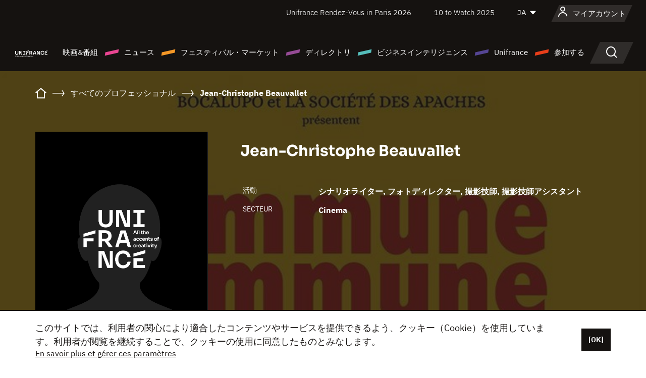

--- FILE ---
content_type: text/html; charset=utf-8
request_url: https://www.google.com/recaptcha/api2/anchor?ar=1&k=6LcJfHopAAAAAJA2ysQXhcpcbIYJi36tX6uIGLaU&co=aHR0cHM6Ly9qYXBhbi51bmlmcmFuY2Uub3JnOjQ0Mw..&hl=en&v=PoyoqOPhxBO7pBk68S4YbpHZ&size=normal&anchor-ms=20000&execute-ms=30000&cb=vemxnxsnnp64
body_size: 49416
content:
<!DOCTYPE HTML><html dir="ltr" lang="en"><head><meta http-equiv="Content-Type" content="text/html; charset=UTF-8">
<meta http-equiv="X-UA-Compatible" content="IE=edge">
<title>reCAPTCHA</title>
<style type="text/css">
/* cyrillic-ext */
@font-face {
  font-family: 'Roboto';
  font-style: normal;
  font-weight: 400;
  font-stretch: 100%;
  src: url(//fonts.gstatic.com/s/roboto/v48/KFO7CnqEu92Fr1ME7kSn66aGLdTylUAMa3GUBHMdazTgWw.woff2) format('woff2');
  unicode-range: U+0460-052F, U+1C80-1C8A, U+20B4, U+2DE0-2DFF, U+A640-A69F, U+FE2E-FE2F;
}
/* cyrillic */
@font-face {
  font-family: 'Roboto';
  font-style: normal;
  font-weight: 400;
  font-stretch: 100%;
  src: url(//fonts.gstatic.com/s/roboto/v48/KFO7CnqEu92Fr1ME7kSn66aGLdTylUAMa3iUBHMdazTgWw.woff2) format('woff2');
  unicode-range: U+0301, U+0400-045F, U+0490-0491, U+04B0-04B1, U+2116;
}
/* greek-ext */
@font-face {
  font-family: 'Roboto';
  font-style: normal;
  font-weight: 400;
  font-stretch: 100%;
  src: url(//fonts.gstatic.com/s/roboto/v48/KFO7CnqEu92Fr1ME7kSn66aGLdTylUAMa3CUBHMdazTgWw.woff2) format('woff2');
  unicode-range: U+1F00-1FFF;
}
/* greek */
@font-face {
  font-family: 'Roboto';
  font-style: normal;
  font-weight: 400;
  font-stretch: 100%;
  src: url(//fonts.gstatic.com/s/roboto/v48/KFO7CnqEu92Fr1ME7kSn66aGLdTylUAMa3-UBHMdazTgWw.woff2) format('woff2');
  unicode-range: U+0370-0377, U+037A-037F, U+0384-038A, U+038C, U+038E-03A1, U+03A3-03FF;
}
/* math */
@font-face {
  font-family: 'Roboto';
  font-style: normal;
  font-weight: 400;
  font-stretch: 100%;
  src: url(//fonts.gstatic.com/s/roboto/v48/KFO7CnqEu92Fr1ME7kSn66aGLdTylUAMawCUBHMdazTgWw.woff2) format('woff2');
  unicode-range: U+0302-0303, U+0305, U+0307-0308, U+0310, U+0312, U+0315, U+031A, U+0326-0327, U+032C, U+032F-0330, U+0332-0333, U+0338, U+033A, U+0346, U+034D, U+0391-03A1, U+03A3-03A9, U+03B1-03C9, U+03D1, U+03D5-03D6, U+03F0-03F1, U+03F4-03F5, U+2016-2017, U+2034-2038, U+203C, U+2040, U+2043, U+2047, U+2050, U+2057, U+205F, U+2070-2071, U+2074-208E, U+2090-209C, U+20D0-20DC, U+20E1, U+20E5-20EF, U+2100-2112, U+2114-2115, U+2117-2121, U+2123-214F, U+2190, U+2192, U+2194-21AE, U+21B0-21E5, U+21F1-21F2, U+21F4-2211, U+2213-2214, U+2216-22FF, U+2308-230B, U+2310, U+2319, U+231C-2321, U+2336-237A, U+237C, U+2395, U+239B-23B7, U+23D0, U+23DC-23E1, U+2474-2475, U+25AF, U+25B3, U+25B7, U+25BD, U+25C1, U+25CA, U+25CC, U+25FB, U+266D-266F, U+27C0-27FF, U+2900-2AFF, U+2B0E-2B11, U+2B30-2B4C, U+2BFE, U+3030, U+FF5B, U+FF5D, U+1D400-1D7FF, U+1EE00-1EEFF;
}
/* symbols */
@font-face {
  font-family: 'Roboto';
  font-style: normal;
  font-weight: 400;
  font-stretch: 100%;
  src: url(//fonts.gstatic.com/s/roboto/v48/KFO7CnqEu92Fr1ME7kSn66aGLdTylUAMaxKUBHMdazTgWw.woff2) format('woff2');
  unicode-range: U+0001-000C, U+000E-001F, U+007F-009F, U+20DD-20E0, U+20E2-20E4, U+2150-218F, U+2190, U+2192, U+2194-2199, U+21AF, U+21E6-21F0, U+21F3, U+2218-2219, U+2299, U+22C4-22C6, U+2300-243F, U+2440-244A, U+2460-24FF, U+25A0-27BF, U+2800-28FF, U+2921-2922, U+2981, U+29BF, U+29EB, U+2B00-2BFF, U+4DC0-4DFF, U+FFF9-FFFB, U+10140-1018E, U+10190-1019C, U+101A0, U+101D0-101FD, U+102E0-102FB, U+10E60-10E7E, U+1D2C0-1D2D3, U+1D2E0-1D37F, U+1F000-1F0FF, U+1F100-1F1AD, U+1F1E6-1F1FF, U+1F30D-1F30F, U+1F315, U+1F31C, U+1F31E, U+1F320-1F32C, U+1F336, U+1F378, U+1F37D, U+1F382, U+1F393-1F39F, U+1F3A7-1F3A8, U+1F3AC-1F3AF, U+1F3C2, U+1F3C4-1F3C6, U+1F3CA-1F3CE, U+1F3D4-1F3E0, U+1F3ED, U+1F3F1-1F3F3, U+1F3F5-1F3F7, U+1F408, U+1F415, U+1F41F, U+1F426, U+1F43F, U+1F441-1F442, U+1F444, U+1F446-1F449, U+1F44C-1F44E, U+1F453, U+1F46A, U+1F47D, U+1F4A3, U+1F4B0, U+1F4B3, U+1F4B9, U+1F4BB, U+1F4BF, U+1F4C8-1F4CB, U+1F4D6, U+1F4DA, U+1F4DF, U+1F4E3-1F4E6, U+1F4EA-1F4ED, U+1F4F7, U+1F4F9-1F4FB, U+1F4FD-1F4FE, U+1F503, U+1F507-1F50B, U+1F50D, U+1F512-1F513, U+1F53E-1F54A, U+1F54F-1F5FA, U+1F610, U+1F650-1F67F, U+1F687, U+1F68D, U+1F691, U+1F694, U+1F698, U+1F6AD, U+1F6B2, U+1F6B9-1F6BA, U+1F6BC, U+1F6C6-1F6CF, U+1F6D3-1F6D7, U+1F6E0-1F6EA, U+1F6F0-1F6F3, U+1F6F7-1F6FC, U+1F700-1F7FF, U+1F800-1F80B, U+1F810-1F847, U+1F850-1F859, U+1F860-1F887, U+1F890-1F8AD, U+1F8B0-1F8BB, U+1F8C0-1F8C1, U+1F900-1F90B, U+1F93B, U+1F946, U+1F984, U+1F996, U+1F9E9, U+1FA00-1FA6F, U+1FA70-1FA7C, U+1FA80-1FA89, U+1FA8F-1FAC6, U+1FACE-1FADC, U+1FADF-1FAE9, U+1FAF0-1FAF8, U+1FB00-1FBFF;
}
/* vietnamese */
@font-face {
  font-family: 'Roboto';
  font-style: normal;
  font-weight: 400;
  font-stretch: 100%;
  src: url(//fonts.gstatic.com/s/roboto/v48/KFO7CnqEu92Fr1ME7kSn66aGLdTylUAMa3OUBHMdazTgWw.woff2) format('woff2');
  unicode-range: U+0102-0103, U+0110-0111, U+0128-0129, U+0168-0169, U+01A0-01A1, U+01AF-01B0, U+0300-0301, U+0303-0304, U+0308-0309, U+0323, U+0329, U+1EA0-1EF9, U+20AB;
}
/* latin-ext */
@font-face {
  font-family: 'Roboto';
  font-style: normal;
  font-weight: 400;
  font-stretch: 100%;
  src: url(//fonts.gstatic.com/s/roboto/v48/KFO7CnqEu92Fr1ME7kSn66aGLdTylUAMa3KUBHMdazTgWw.woff2) format('woff2');
  unicode-range: U+0100-02BA, U+02BD-02C5, U+02C7-02CC, U+02CE-02D7, U+02DD-02FF, U+0304, U+0308, U+0329, U+1D00-1DBF, U+1E00-1E9F, U+1EF2-1EFF, U+2020, U+20A0-20AB, U+20AD-20C0, U+2113, U+2C60-2C7F, U+A720-A7FF;
}
/* latin */
@font-face {
  font-family: 'Roboto';
  font-style: normal;
  font-weight: 400;
  font-stretch: 100%;
  src: url(//fonts.gstatic.com/s/roboto/v48/KFO7CnqEu92Fr1ME7kSn66aGLdTylUAMa3yUBHMdazQ.woff2) format('woff2');
  unicode-range: U+0000-00FF, U+0131, U+0152-0153, U+02BB-02BC, U+02C6, U+02DA, U+02DC, U+0304, U+0308, U+0329, U+2000-206F, U+20AC, U+2122, U+2191, U+2193, U+2212, U+2215, U+FEFF, U+FFFD;
}
/* cyrillic-ext */
@font-face {
  font-family: 'Roboto';
  font-style: normal;
  font-weight: 500;
  font-stretch: 100%;
  src: url(//fonts.gstatic.com/s/roboto/v48/KFO7CnqEu92Fr1ME7kSn66aGLdTylUAMa3GUBHMdazTgWw.woff2) format('woff2');
  unicode-range: U+0460-052F, U+1C80-1C8A, U+20B4, U+2DE0-2DFF, U+A640-A69F, U+FE2E-FE2F;
}
/* cyrillic */
@font-face {
  font-family: 'Roboto';
  font-style: normal;
  font-weight: 500;
  font-stretch: 100%;
  src: url(//fonts.gstatic.com/s/roboto/v48/KFO7CnqEu92Fr1ME7kSn66aGLdTylUAMa3iUBHMdazTgWw.woff2) format('woff2');
  unicode-range: U+0301, U+0400-045F, U+0490-0491, U+04B0-04B1, U+2116;
}
/* greek-ext */
@font-face {
  font-family: 'Roboto';
  font-style: normal;
  font-weight: 500;
  font-stretch: 100%;
  src: url(//fonts.gstatic.com/s/roboto/v48/KFO7CnqEu92Fr1ME7kSn66aGLdTylUAMa3CUBHMdazTgWw.woff2) format('woff2');
  unicode-range: U+1F00-1FFF;
}
/* greek */
@font-face {
  font-family: 'Roboto';
  font-style: normal;
  font-weight: 500;
  font-stretch: 100%;
  src: url(//fonts.gstatic.com/s/roboto/v48/KFO7CnqEu92Fr1ME7kSn66aGLdTylUAMa3-UBHMdazTgWw.woff2) format('woff2');
  unicode-range: U+0370-0377, U+037A-037F, U+0384-038A, U+038C, U+038E-03A1, U+03A3-03FF;
}
/* math */
@font-face {
  font-family: 'Roboto';
  font-style: normal;
  font-weight: 500;
  font-stretch: 100%;
  src: url(//fonts.gstatic.com/s/roboto/v48/KFO7CnqEu92Fr1ME7kSn66aGLdTylUAMawCUBHMdazTgWw.woff2) format('woff2');
  unicode-range: U+0302-0303, U+0305, U+0307-0308, U+0310, U+0312, U+0315, U+031A, U+0326-0327, U+032C, U+032F-0330, U+0332-0333, U+0338, U+033A, U+0346, U+034D, U+0391-03A1, U+03A3-03A9, U+03B1-03C9, U+03D1, U+03D5-03D6, U+03F0-03F1, U+03F4-03F5, U+2016-2017, U+2034-2038, U+203C, U+2040, U+2043, U+2047, U+2050, U+2057, U+205F, U+2070-2071, U+2074-208E, U+2090-209C, U+20D0-20DC, U+20E1, U+20E5-20EF, U+2100-2112, U+2114-2115, U+2117-2121, U+2123-214F, U+2190, U+2192, U+2194-21AE, U+21B0-21E5, U+21F1-21F2, U+21F4-2211, U+2213-2214, U+2216-22FF, U+2308-230B, U+2310, U+2319, U+231C-2321, U+2336-237A, U+237C, U+2395, U+239B-23B7, U+23D0, U+23DC-23E1, U+2474-2475, U+25AF, U+25B3, U+25B7, U+25BD, U+25C1, U+25CA, U+25CC, U+25FB, U+266D-266F, U+27C0-27FF, U+2900-2AFF, U+2B0E-2B11, U+2B30-2B4C, U+2BFE, U+3030, U+FF5B, U+FF5D, U+1D400-1D7FF, U+1EE00-1EEFF;
}
/* symbols */
@font-face {
  font-family: 'Roboto';
  font-style: normal;
  font-weight: 500;
  font-stretch: 100%;
  src: url(//fonts.gstatic.com/s/roboto/v48/KFO7CnqEu92Fr1ME7kSn66aGLdTylUAMaxKUBHMdazTgWw.woff2) format('woff2');
  unicode-range: U+0001-000C, U+000E-001F, U+007F-009F, U+20DD-20E0, U+20E2-20E4, U+2150-218F, U+2190, U+2192, U+2194-2199, U+21AF, U+21E6-21F0, U+21F3, U+2218-2219, U+2299, U+22C4-22C6, U+2300-243F, U+2440-244A, U+2460-24FF, U+25A0-27BF, U+2800-28FF, U+2921-2922, U+2981, U+29BF, U+29EB, U+2B00-2BFF, U+4DC0-4DFF, U+FFF9-FFFB, U+10140-1018E, U+10190-1019C, U+101A0, U+101D0-101FD, U+102E0-102FB, U+10E60-10E7E, U+1D2C0-1D2D3, U+1D2E0-1D37F, U+1F000-1F0FF, U+1F100-1F1AD, U+1F1E6-1F1FF, U+1F30D-1F30F, U+1F315, U+1F31C, U+1F31E, U+1F320-1F32C, U+1F336, U+1F378, U+1F37D, U+1F382, U+1F393-1F39F, U+1F3A7-1F3A8, U+1F3AC-1F3AF, U+1F3C2, U+1F3C4-1F3C6, U+1F3CA-1F3CE, U+1F3D4-1F3E0, U+1F3ED, U+1F3F1-1F3F3, U+1F3F5-1F3F7, U+1F408, U+1F415, U+1F41F, U+1F426, U+1F43F, U+1F441-1F442, U+1F444, U+1F446-1F449, U+1F44C-1F44E, U+1F453, U+1F46A, U+1F47D, U+1F4A3, U+1F4B0, U+1F4B3, U+1F4B9, U+1F4BB, U+1F4BF, U+1F4C8-1F4CB, U+1F4D6, U+1F4DA, U+1F4DF, U+1F4E3-1F4E6, U+1F4EA-1F4ED, U+1F4F7, U+1F4F9-1F4FB, U+1F4FD-1F4FE, U+1F503, U+1F507-1F50B, U+1F50D, U+1F512-1F513, U+1F53E-1F54A, U+1F54F-1F5FA, U+1F610, U+1F650-1F67F, U+1F687, U+1F68D, U+1F691, U+1F694, U+1F698, U+1F6AD, U+1F6B2, U+1F6B9-1F6BA, U+1F6BC, U+1F6C6-1F6CF, U+1F6D3-1F6D7, U+1F6E0-1F6EA, U+1F6F0-1F6F3, U+1F6F7-1F6FC, U+1F700-1F7FF, U+1F800-1F80B, U+1F810-1F847, U+1F850-1F859, U+1F860-1F887, U+1F890-1F8AD, U+1F8B0-1F8BB, U+1F8C0-1F8C1, U+1F900-1F90B, U+1F93B, U+1F946, U+1F984, U+1F996, U+1F9E9, U+1FA00-1FA6F, U+1FA70-1FA7C, U+1FA80-1FA89, U+1FA8F-1FAC6, U+1FACE-1FADC, U+1FADF-1FAE9, U+1FAF0-1FAF8, U+1FB00-1FBFF;
}
/* vietnamese */
@font-face {
  font-family: 'Roboto';
  font-style: normal;
  font-weight: 500;
  font-stretch: 100%;
  src: url(//fonts.gstatic.com/s/roboto/v48/KFO7CnqEu92Fr1ME7kSn66aGLdTylUAMa3OUBHMdazTgWw.woff2) format('woff2');
  unicode-range: U+0102-0103, U+0110-0111, U+0128-0129, U+0168-0169, U+01A0-01A1, U+01AF-01B0, U+0300-0301, U+0303-0304, U+0308-0309, U+0323, U+0329, U+1EA0-1EF9, U+20AB;
}
/* latin-ext */
@font-face {
  font-family: 'Roboto';
  font-style: normal;
  font-weight: 500;
  font-stretch: 100%;
  src: url(//fonts.gstatic.com/s/roboto/v48/KFO7CnqEu92Fr1ME7kSn66aGLdTylUAMa3KUBHMdazTgWw.woff2) format('woff2');
  unicode-range: U+0100-02BA, U+02BD-02C5, U+02C7-02CC, U+02CE-02D7, U+02DD-02FF, U+0304, U+0308, U+0329, U+1D00-1DBF, U+1E00-1E9F, U+1EF2-1EFF, U+2020, U+20A0-20AB, U+20AD-20C0, U+2113, U+2C60-2C7F, U+A720-A7FF;
}
/* latin */
@font-face {
  font-family: 'Roboto';
  font-style: normal;
  font-weight: 500;
  font-stretch: 100%;
  src: url(//fonts.gstatic.com/s/roboto/v48/KFO7CnqEu92Fr1ME7kSn66aGLdTylUAMa3yUBHMdazQ.woff2) format('woff2');
  unicode-range: U+0000-00FF, U+0131, U+0152-0153, U+02BB-02BC, U+02C6, U+02DA, U+02DC, U+0304, U+0308, U+0329, U+2000-206F, U+20AC, U+2122, U+2191, U+2193, U+2212, U+2215, U+FEFF, U+FFFD;
}
/* cyrillic-ext */
@font-face {
  font-family: 'Roboto';
  font-style: normal;
  font-weight: 900;
  font-stretch: 100%;
  src: url(//fonts.gstatic.com/s/roboto/v48/KFO7CnqEu92Fr1ME7kSn66aGLdTylUAMa3GUBHMdazTgWw.woff2) format('woff2');
  unicode-range: U+0460-052F, U+1C80-1C8A, U+20B4, U+2DE0-2DFF, U+A640-A69F, U+FE2E-FE2F;
}
/* cyrillic */
@font-face {
  font-family: 'Roboto';
  font-style: normal;
  font-weight: 900;
  font-stretch: 100%;
  src: url(//fonts.gstatic.com/s/roboto/v48/KFO7CnqEu92Fr1ME7kSn66aGLdTylUAMa3iUBHMdazTgWw.woff2) format('woff2');
  unicode-range: U+0301, U+0400-045F, U+0490-0491, U+04B0-04B1, U+2116;
}
/* greek-ext */
@font-face {
  font-family: 'Roboto';
  font-style: normal;
  font-weight: 900;
  font-stretch: 100%;
  src: url(//fonts.gstatic.com/s/roboto/v48/KFO7CnqEu92Fr1ME7kSn66aGLdTylUAMa3CUBHMdazTgWw.woff2) format('woff2');
  unicode-range: U+1F00-1FFF;
}
/* greek */
@font-face {
  font-family: 'Roboto';
  font-style: normal;
  font-weight: 900;
  font-stretch: 100%;
  src: url(//fonts.gstatic.com/s/roboto/v48/KFO7CnqEu92Fr1ME7kSn66aGLdTylUAMa3-UBHMdazTgWw.woff2) format('woff2');
  unicode-range: U+0370-0377, U+037A-037F, U+0384-038A, U+038C, U+038E-03A1, U+03A3-03FF;
}
/* math */
@font-face {
  font-family: 'Roboto';
  font-style: normal;
  font-weight: 900;
  font-stretch: 100%;
  src: url(//fonts.gstatic.com/s/roboto/v48/KFO7CnqEu92Fr1ME7kSn66aGLdTylUAMawCUBHMdazTgWw.woff2) format('woff2');
  unicode-range: U+0302-0303, U+0305, U+0307-0308, U+0310, U+0312, U+0315, U+031A, U+0326-0327, U+032C, U+032F-0330, U+0332-0333, U+0338, U+033A, U+0346, U+034D, U+0391-03A1, U+03A3-03A9, U+03B1-03C9, U+03D1, U+03D5-03D6, U+03F0-03F1, U+03F4-03F5, U+2016-2017, U+2034-2038, U+203C, U+2040, U+2043, U+2047, U+2050, U+2057, U+205F, U+2070-2071, U+2074-208E, U+2090-209C, U+20D0-20DC, U+20E1, U+20E5-20EF, U+2100-2112, U+2114-2115, U+2117-2121, U+2123-214F, U+2190, U+2192, U+2194-21AE, U+21B0-21E5, U+21F1-21F2, U+21F4-2211, U+2213-2214, U+2216-22FF, U+2308-230B, U+2310, U+2319, U+231C-2321, U+2336-237A, U+237C, U+2395, U+239B-23B7, U+23D0, U+23DC-23E1, U+2474-2475, U+25AF, U+25B3, U+25B7, U+25BD, U+25C1, U+25CA, U+25CC, U+25FB, U+266D-266F, U+27C0-27FF, U+2900-2AFF, U+2B0E-2B11, U+2B30-2B4C, U+2BFE, U+3030, U+FF5B, U+FF5D, U+1D400-1D7FF, U+1EE00-1EEFF;
}
/* symbols */
@font-face {
  font-family: 'Roboto';
  font-style: normal;
  font-weight: 900;
  font-stretch: 100%;
  src: url(//fonts.gstatic.com/s/roboto/v48/KFO7CnqEu92Fr1ME7kSn66aGLdTylUAMaxKUBHMdazTgWw.woff2) format('woff2');
  unicode-range: U+0001-000C, U+000E-001F, U+007F-009F, U+20DD-20E0, U+20E2-20E4, U+2150-218F, U+2190, U+2192, U+2194-2199, U+21AF, U+21E6-21F0, U+21F3, U+2218-2219, U+2299, U+22C4-22C6, U+2300-243F, U+2440-244A, U+2460-24FF, U+25A0-27BF, U+2800-28FF, U+2921-2922, U+2981, U+29BF, U+29EB, U+2B00-2BFF, U+4DC0-4DFF, U+FFF9-FFFB, U+10140-1018E, U+10190-1019C, U+101A0, U+101D0-101FD, U+102E0-102FB, U+10E60-10E7E, U+1D2C0-1D2D3, U+1D2E0-1D37F, U+1F000-1F0FF, U+1F100-1F1AD, U+1F1E6-1F1FF, U+1F30D-1F30F, U+1F315, U+1F31C, U+1F31E, U+1F320-1F32C, U+1F336, U+1F378, U+1F37D, U+1F382, U+1F393-1F39F, U+1F3A7-1F3A8, U+1F3AC-1F3AF, U+1F3C2, U+1F3C4-1F3C6, U+1F3CA-1F3CE, U+1F3D4-1F3E0, U+1F3ED, U+1F3F1-1F3F3, U+1F3F5-1F3F7, U+1F408, U+1F415, U+1F41F, U+1F426, U+1F43F, U+1F441-1F442, U+1F444, U+1F446-1F449, U+1F44C-1F44E, U+1F453, U+1F46A, U+1F47D, U+1F4A3, U+1F4B0, U+1F4B3, U+1F4B9, U+1F4BB, U+1F4BF, U+1F4C8-1F4CB, U+1F4D6, U+1F4DA, U+1F4DF, U+1F4E3-1F4E6, U+1F4EA-1F4ED, U+1F4F7, U+1F4F9-1F4FB, U+1F4FD-1F4FE, U+1F503, U+1F507-1F50B, U+1F50D, U+1F512-1F513, U+1F53E-1F54A, U+1F54F-1F5FA, U+1F610, U+1F650-1F67F, U+1F687, U+1F68D, U+1F691, U+1F694, U+1F698, U+1F6AD, U+1F6B2, U+1F6B9-1F6BA, U+1F6BC, U+1F6C6-1F6CF, U+1F6D3-1F6D7, U+1F6E0-1F6EA, U+1F6F0-1F6F3, U+1F6F7-1F6FC, U+1F700-1F7FF, U+1F800-1F80B, U+1F810-1F847, U+1F850-1F859, U+1F860-1F887, U+1F890-1F8AD, U+1F8B0-1F8BB, U+1F8C0-1F8C1, U+1F900-1F90B, U+1F93B, U+1F946, U+1F984, U+1F996, U+1F9E9, U+1FA00-1FA6F, U+1FA70-1FA7C, U+1FA80-1FA89, U+1FA8F-1FAC6, U+1FACE-1FADC, U+1FADF-1FAE9, U+1FAF0-1FAF8, U+1FB00-1FBFF;
}
/* vietnamese */
@font-face {
  font-family: 'Roboto';
  font-style: normal;
  font-weight: 900;
  font-stretch: 100%;
  src: url(//fonts.gstatic.com/s/roboto/v48/KFO7CnqEu92Fr1ME7kSn66aGLdTylUAMa3OUBHMdazTgWw.woff2) format('woff2');
  unicode-range: U+0102-0103, U+0110-0111, U+0128-0129, U+0168-0169, U+01A0-01A1, U+01AF-01B0, U+0300-0301, U+0303-0304, U+0308-0309, U+0323, U+0329, U+1EA0-1EF9, U+20AB;
}
/* latin-ext */
@font-face {
  font-family: 'Roboto';
  font-style: normal;
  font-weight: 900;
  font-stretch: 100%;
  src: url(//fonts.gstatic.com/s/roboto/v48/KFO7CnqEu92Fr1ME7kSn66aGLdTylUAMa3KUBHMdazTgWw.woff2) format('woff2');
  unicode-range: U+0100-02BA, U+02BD-02C5, U+02C7-02CC, U+02CE-02D7, U+02DD-02FF, U+0304, U+0308, U+0329, U+1D00-1DBF, U+1E00-1E9F, U+1EF2-1EFF, U+2020, U+20A0-20AB, U+20AD-20C0, U+2113, U+2C60-2C7F, U+A720-A7FF;
}
/* latin */
@font-face {
  font-family: 'Roboto';
  font-style: normal;
  font-weight: 900;
  font-stretch: 100%;
  src: url(//fonts.gstatic.com/s/roboto/v48/KFO7CnqEu92Fr1ME7kSn66aGLdTylUAMa3yUBHMdazQ.woff2) format('woff2');
  unicode-range: U+0000-00FF, U+0131, U+0152-0153, U+02BB-02BC, U+02C6, U+02DA, U+02DC, U+0304, U+0308, U+0329, U+2000-206F, U+20AC, U+2122, U+2191, U+2193, U+2212, U+2215, U+FEFF, U+FFFD;
}

</style>
<link rel="stylesheet" type="text/css" href="https://www.gstatic.com/recaptcha/releases/PoyoqOPhxBO7pBk68S4YbpHZ/styles__ltr.css">
<script nonce="8jXHJ95_AJ7E_G_0KI_VOw" type="text/javascript">window['__recaptcha_api'] = 'https://www.google.com/recaptcha/api2/';</script>
<script type="text/javascript" src="https://www.gstatic.com/recaptcha/releases/PoyoqOPhxBO7pBk68S4YbpHZ/recaptcha__en.js" nonce="8jXHJ95_AJ7E_G_0KI_VOw">
      
    </script></head>
<body><div id="rc-anchor-alert" class="rc-anchor-alert"></div>
<input type="hidden" id="recaptcha-token" value="[base64]">
<script type="text/javascript" nonce="8jXHJ95_AJ7E_G_0KI_VOw">
      recaptcha.anchor.Main.init("[\x22ainput\x22,[\x22bgdata\x22,\x22\x22,\[base64]/[base64]/[base64]/ZyhXLGgpOnEoW04sMjEsbF0sVywwKSxoKSxmYWxzZSxmYWxzZSl9Y2F0Y2goayl7RygzNTgsVyk/[base64]/[base64]/[base64]/[base64]/[base64]/[base64]/[base64]/bmV3IEJbT10oRFswXSk6dz09Mj9uZXcgQltPXShEWzBdLERbMV0pOnc9PTM/bmV3IEJbT10oRFswXSxEWzFdLERbMl0pOnc9PTQ/[base64]/[base64]/[base64]/[base64]/[base64]\\u003d\x22,\[base64]\x22,\x22woo/[base64]/CvcOjw5PCkjDDhsOvDsOyEsKLw6cccWsRw7lhwowGVRzDsGfCk1/DmBvCriDCnMK1NMOIw58Cwo7DnnPDocKiwr1+wqXDvsOcBEZWAMOIG8Kewpc5wpQPw5YCJ1XDgybDlsOSUDvCi8OgbXVYw6VjUcKdw7Anw59PZEQuw7zDhx7DnS3Do8OVIsOlHWjDqQ18VMK4w7LDiMOjwovChitmLjrDuWDCtsO2w4/[base64]/DnEbDusOHw5/[base64]/wr3DgSHCqMOJA1XCv8Oww5drwr9+UWloTSfDvk9Two3CgcO2ZVMUwpnCgCPDuggNfMK4d197UREAO8KOQVdqAsObMMOTZELDn8OdUm/DiMK/[base64]/[base64]/w6YnPBAVQ8KYwqrCr2s9XcKZwrhsD8K1asOTwpx8w6AlwrI7wprDsEbDvcKgf8KmKsKrEyHDrsO2wrxxJTHDlS9Ow50Vw73DvHQ/w5U3WxUabUbCuS0UH8ORC8K+w7JvRsOlw77CvsOnwoQwYFbCp8KTworDrsK3WMKtIA98KUwuwrAcw6ovw6tewqnClAPCucK8w7Iow6ZfA8OJawDCsC1LwpHCgsO+wqPCvi/Ck0MNccKuIcKvJMO5cMK6AUjCpTQ+PBMSW3/Dtj9bwo3CtsOIesKlwrAsdMObNMKJVMKGXHhkQRxjPTPDiFINwrozw4/DhlwwU8KMw5DDncOhFcKrw7RhDkwvEcOPwpPDnjbCpivDjsOKZVILwoZXwp5lWcKrcxbCpsOow7bDmw3ClkBmw6vCjEDDsRXCngBtwpTDscO/wrwdw7wKe8KmKGXCqcKqKMO0wo/DixYcw4XDhsK3DCs2HsOhJ24ZE8OFS2nDscKrw7fDijhmFRwow5TCoMOsw65Wwp/Dq3jCjQRMw5zCri1Owp41YBADVW/CjMKaw7rCqcKdw5w/MD7CgR18wq9pNsKNZcKTwoLCsCEvShbCvkzDkE83w4k9w4fDtg1FXk53DsKgw5Fpw6V+woE2w7TDkS/[base64]/CkMO4UDocYsOJQMOFw4VyO13DpmcjETtow5pww6MgBcKifsOLwqvCvQrCrmFdcV/DjTrDp8KYA8KKbwYbw40nZB3CgEB6wrQRw4DDscKqG3zCt0PDocKiTcK0SsODw7k7d8KSJ8OrXRXDpzV1fsOOwo3CsR0Ww4fDk8OXdsK4fMKpM1EEw7tcw61Pw4ktZAM0eUDCkQHCvsOKUQk1w5LCncOuwo/[base64]/[base64]/Do3FHw7bDp8Kewo1VF8OqeUnCssKvRnLDrG5rWsO5PcKTwpXDgcKwbsKdEsOqDXRywpHClcKWwoXDisKAIS3Do8O5w5EvEcKUw7zDisOyw5lXSS7CjcKMUBU/TBDDsMOqw7jCs8KaTWYsVsOLO8Otwrsuwpg5XFfDtsOhwpkSwpfCsknCqj7CrsK1TsOtQ0IkXcOuwq5hw6/[base64]/DqcOaDcOqwqtNYWgEw4jCqsOqIg3CnMKlw47DglDDhcKhBmBIwpZpw4M6QsObwqx9aFvCjT5Qw6QCY8OUYWnDrS3CmWrCiX4ePMKWHMOXdcONBsOlaMODw68tJHlUPDLCqcOeVi/DosK0woXDp1fCrcOFw6ZGaCjDgEzCm31Qwo4+esKkTsOWw6Z1DnUfV8OXwph/LMOvLxzDhwXDkhsoUT4/eMKawqR/fcKRwoZHwq9Lw7HCg3tMwqpTczbDicOsUMOQIwHDvkxECFHDs1zCh8O5DcOhMjtUcnXDosOtwrDDribCnwE/[base64]/DuhzCr8OXYMKUwq3CjcKFesK/wqkHURTCoTnDvHNJwo/CsBlGwrfDrcKUMcOSZcKQBQnDizfCi8OjE8KIwolhw7XDtMKOwqLDkkguIMOvU2/DmnPDjAPCqkDDtVN5wqgBEMKgw5LDhMOvw7pIZlLCulJEEF/DisOgTsKfeTFLwosJXsOGUMONwpPCo8KpCQ/[base64]/[base64]/[base64]/[base64]/CvFkzIcO7esO7VVYhEMKpw65rwrbCpRxJwrQ/wqNowoDDmT9YP0V2QMOQwpTDtTHDpsKEwrrCoXLCmyLDnRgUw6rDoC4FwqLDhSQLRcOFBkIAGMK7H8KkGyPCtcK5QMOVwrLDtsKfJBxjwohOcTlcw70Kw57DksKVw4TDtS/DvMKUw7RYVMO5UkTCgsKWVXdiw6TCklnCvcOpF8KCR0BfBTrCvMOlw5PDgWTCl3zDlMOIw7IydcOcw6PCkWbCiCE4woJIV8KVwqHCmsKlw7vCu8KlSFDDv8OOORHCuUdaEsO8w5w3Mh9eMARmw54Ow41DcUQZwqPDicOYaW/[base64]/[base64]/DkAVTc8OTfcOow4sCFMOLw4TCnsKDJcOYDFRnOyI4TcKYQcKswrc/F2HCtcOowoUODC4mw6o1FSDCt3HDm1Mgw4jDksKSD3bCkh4PAMO0YsO2woDDnFA9wpxPw4vClUZWNMKmw5LDnMKRw4HCvcKZw6ovYcKqwqMmw7bDugZbBB5jGcORwqfDjMOVw5jCh8O1ECwzeQ4YEMKNw44WwrVywojCo8Olw5zCgRJww7JkwovClMO9w4XCk8K/HRI+wq0lGwMlwoDDtAM5wo5YwpnDusK4wr9QNVI3cMK8w7R6wpkzeDNWSMKAw74KQW4/YkjCjGzDkSUCw57CnxvDusOhO0ZPYcK6woDDhBjCoBgGChnCi8OOw4gJwpt6McKnw73DvMOfwq3CocOkwpnCoMOnAsOFwpDClwXCgMKOw6wrUcO1B0tJw7/CjMOvw5PDnwTDk2JWwqXDsWsBw7Ruw7XCmcKkGxPChcOJw7YNwp3CiUkxUxjCul3DrcOpw5vCuMKiCsKaw6BzPMOgw7/[base64]/Dv8OuWcO8TR3DvE7Do8OGw7tFaCoXXAoxw4AFwqorwoTDk8Kvwp7CnB/CgilrZsK4w7YlLkLCnMOrwrlNMC1awoUTVMKFXBHDsSoJw4XCsi/ChmonVF8UPhLDlRQhwrHDuMOvLTtgNsKSwo5NQ8K0w4zDskx/NjAdFMOvNcKywpvDocOwwpIAw5fCmwrDgMK7wrQnw49ew6kBZUzDhUwUw6vCm0PDo8KwdcKUwoRowpXChMKRRMORZMKswqs9fQ/CkgJpAsKeCcObAsKFwrMXDEPCl8OgQcKRw5zDvsKfwrklPktfw5fClMKMecOKwqMXS2DCoirCncOTfMOaJmlXw6HDncKOwrwcGsO3w4FZbMKwwpBoOsKHwppPV8KcPj8DwrNFw6bDhcKNwoDCgsK7V8OZwoHDnnpzw4DCpHHCksK/fcKID8ONw4sVFMK4XsKxw6siYsOOw6HDq8KGekc6w75nJ8OwwqB/w6BrwrTDvj7CkUnCpsKMwpzDmcKiwrzCvw/Ck8K6w5zCt8OSScO0b2kMIk9oLATDp1o7w6PCvnzCu8KVaQ8PVcKpeyLDgDLCjknDpMOBNsKtfTrDrsKxaR7CqMOaOMO/N0XCkXTDjy7DiBFKXMK5w7p6w4PClcKrw5bDn07Cp0s1CQ5Ua3d4X8OwOhZmwpfCqMOLDS9FB8O3K35ZwqXDqsOhwrRlw4zDglHDnCXCh8KrQnjDhnZ+EE5xIkotw7Eyw5bCiFLDvsOuwq/[base64]/DicKtw5VgwpFeOsO/RT/Dnw/Cl8K2w5hRQEHDvMODwq4jTsOQwpbDpMKaN8OOwpfCuScrw5DDrWRnZsOWw4/CgMOIEcK0LcKXw6ICYMKlw7QGfcO+wp/DiDjDm8KiKkHCssKRZcO8F8O3w7/[base64]/CpsKDw7N6w5zDhsK6VcO5dALCvWXCjsO5w7LCvX0EwpnDmMOSwrnCkjc7w7Rlw7kvesKIP8K2woDDiGdNw400wrnDrRoawofDlsOVZC3DosKLKsOBGAE1IVbCoBJkwrjDn8O8f8O/wp3CosO5IDkAw7tjwrMFcMOmG8K9HjZZPsOeUFwNw58RUsO6w6nCu2k8fMKmX8OPLMK6w7Ijwoglwq7CnMOKw4DCgAVLQ2fCm8Kvw4dsw5UNHAHDvB/[base64]/DksOlwrDDisKfwoJJHgjDgMK6EX7DqSR+PnBqMMKrHsK0RsOsw43CoyjChcOSw7/Dph1ABz0Jw67Dl8KddcOsdsK5w6onwqrCpMKnWcKHwpQJwo7DhBQQOgJfw5rDplYdS8OHw70NwofDosKkaj0CL8KvOnbCk0TDscO2JcK3J13ChcOfwqbDrjfCkcK9LDsUw7d4SyrDhmAbwqMjLcKCwoA/AsO7fWLCjk5jw7oiwrXDnj9Fw59ve8OcSAvDpRLCs0MJP0hww6R2wrTCthInwoBFwrhgADjDt8OLDMOSw4zCsk53OFxgO0TDkMO+w6fCk8Kqw6VVf8KgaG9xwrHCkg5/[base64]/[base64]/bMO4wpfDl8KZw6rDvsKdw7nDsA3CqEDCpsKfwrDCucKjw6vCh2zDscKfDMKdSiPDi8KwwoPCqsOBw73Co8OWwqsvQ8KLwrdfYysywrYBwpkHB8KOwpDDsQXDv8KZw4/CjcO+TEVEwqdBwqTDtsKDwq83G8KUTVrCv8KiwoTDt8OawpDCmX7Dmx7Cn8KDw7/[base64]/[base64]/Dg8OPBMO5w5deAiVWECPDqsKTLF/CjMOxPlgAwp/[base64]/CnMOuwqnDlF/ChlHDscOlwr5uwpTCvMKBZMO0wpp1fcOOw77DuDMmHcK/wqAawqgHwr/Dp8KJwplMLcK8aMKUwonDuh/[base64]/DhnQLw5dle8KtEkJgwqjCqcKPw5fDlsKTw6rDpXh9MMKDw7TCssKtaFIlw73CtXlvw7vDsHNiw6HDg8OEJmrDrm/CqsKzfF9hw4LDrsKww5Ybw4rCvsOqwp8tw7zCtsKbB2t1Vxx4KsKtw5vDg0UMwqc/EXXCscO3IMOkA8KmXAZ1wqnDsh1Cw6zCnDLDq8K2w54PZcKlwogjYcKQQ8K6w60tw6TDp8KlWy/CiMKtw6/DscO+wq3Co8KuQTMXw5wPSzHDnsKMwqDCgMODw4PCh8KywqvCkC/DrGpgwp7DnsKgNiVWLybDohhXwrrCgcKAwqPDkn/CocKXw6Zow5LCqsKow4JHVMOvwqrCgSbDuxjDimJ6SAvCqVNgQSQHw6Jjd8OkACc6fwvDtcO4w4Bzw4dJw6fDuCDDql3DrMK1wpTCmMK3wqgHKsO8csORFEpkTcKUwrrCrD1qbkzCjMK6A2zChMKOwq9zw4fCqxXClHHCvU3Cjg3Cm8OcUcKZU8OPT8OFBMKyDXg/w41Xwo5RQ8KqAcO4ASwNwr/[base64]/Cg8KENULDq8OlworCg8KrIwrDu0IjwqtZI8KjwrrDrz1Ew6sTUsOJWUEJSl9dwozDvGIjHsOJZsODJW85cV1KLMOlw4/[base64]/wqVFw6BdAcO9w6rCqMKhHMOyFMKywrvCrMK2w65Cw7bCuMKvw6pfe8KdXMO5GsOnw7XCsEHCnsKMNSHDkXPCkVIKwrHCicKpDcOJw5E8wpxpO1gXwosUBcKEw4UJEEESwrIswpHDtkDDisKxF18cw5rDtidmO8OewqrDusOBwrLCtX/[base64]/[base64]/DsXbCkcKyZcOxHQ7Dk8OEK8Klw7RgT33Dm0DCuzvCkVJAwrfCkAcMwqzClMKqwqhGwoZyNXvDiMKtwpk+PigbWcKKwp7DvsK5e8OsMsKywqY+GsONw6/[base64]/[base64]/DhsKnFcKdw6LCphRXwoXDqEzCmyfCpMOKw47DgcO2wqsXw4UyDQE5wo5/dBg6wo/DvsOVb8Ksw5XCpMKLw6AIO8KVSjZHw6cILcKBw64xw4pdXcKpw6hBw5AIwoXCuMK8XwPDgBfDhsO/w5DCqVlGLMOdw7fDvwgUCXjDglsqw647E8O+w6dReUDDjcK4SR01w4R8csOSw4rDuMKID8K2U8Kpw7PDpsKQVQlLwpQkS8K4UcO0wonDvXfCscOuw7jCtwocd8KcKRvCvBsxw7N3b1RSwq/Co3VCw67CucOBw44yA8OiwqHDnsKYC8OKwoLDtcOpwp3Cqw/Cnl9hR0zDqcKEC3xywrjCvsKEwrFCw5bDl8OPwq7CgmlOU0ATwqkjwpTCoRAhw5QQw7kSw5DDrcOsX8KgUMK3wo3CuMK6wq3CpWBAw6vCisOPdyoZOcKpDRbDmynCoQjCh8ORUMKQw7/DocOSVxHChsKWw7IFA8OEw5LDtHzCmcKwcVjDjnXCtCPDhGrClcOuw41Iw47CiDfCmQkxwrUQw55uAMKvQ8Oqw4lawqd2wo/CsVLDjm8NwrnDqgDCjE7DtBAZw5rDk8K1w7xVczrDvQzCjMOQw5Axw7/Dv8KRwoDCtW3CjcOpwrLDisOBw6oYJT7Cs03Di102CEbDhk4Kw7Mjw5fCqnDCkADCncKwwpPCrQwcwpLCmcKSwrkjYsORwrZJdWzCj0MtQcKYwq0Dw7/CiMKmwqLDjsOmezPDjcKLw77CozPDqMO8IcK7w7vDicKYwqPCt00DZMKAM0J4w60GwpBTwo0nwqlHw7TDkGINBcOnwol9w5teGFANwo3DgyzDrcK9w6/CnBLDiMO/w4fCqMOWCVBzPVZsGUUdEsOcw53DvMKdw6pyaHgEHcKSwrYjZE/DjlxAJmTDhiAXG1YqwovDj8KmEBVcw7BzwopDwobCjV3Dj8KzSHLCnsOjwqVSwqYow6Z+wrrCllQYA8KcY8KgwqJUw4hnBsOaS3QcInjCnyHDqsOKwprDgH1bw5vDqH3DmcKCB0jCicOKcMO5w5QfMkXCoFoqQVXDkcKWZcOLwrN5wpBJJSJDw5/DucK7KMKaw4B8wrLCqMKmfMOFUi4OwpcgYsKrwpDCggzChsOkcsOUeybDvl9SKcOKwpEuw53DhsOYCWReISN1w6d+wpouSMKRw6A3wovDhmN3woXCmm9aw5LCi1RSFMO6wqfDpMOww6rDvgQOHErCmsOXdW5XZsKJGiTCjH7CpcOhd0nCkC8ZFFnDujTCscOEwr/Dk8OhLWnCjyAqwo/[base64]/WzQnw7gNwp/DonZyw5TDvBXCplLDuMOHG8OZNcKpwqEDQXvDgsKzB27DmsO4wrPDtAvDiXk3wrXCrgclwoPDrjTChcOXw4BkwozDkcOSw6Z8wpkowo9Ew6s7B8K+FcO+GEzDpsKkHUAVY8KFw681w7HDpT/CqBRqw7jDvMOvwppHXsKFB1PCrsORCcOYBijCqljCpcKwdycwDyTDhMKETl/Ch8KHwoHDjFbDpUbCkMKdwqkxDx4CFMOnKk9Uw78Hw7hzeMK5w5NhVlbDs8Ofw63Dt8KwPcOxw5tNQjzClFXCgcKMVcO0w7bDlcKew6TCsMOnwrXCqFwxwpoZYX/CsjNrUGXDujvCtsKAw6TDo34Iwqlow5oDwoc2E8KISMOyOCPDhsOqw4lLIQV2bsOrKTgdYcKRwqNBZ8KvEcOgasKcaC/[base64]/DhcKowoN3fcKOemEWIsO7ScOzwpg+B3oaVsOLc1PDswDCjcK5w43CisOhfcOtwoQ+w7LDtMKOPxDCssKmbcO4bjxOecKhDmXCpSY2w4/[base64]/[base64]/MQwCw5LCv8Oqw6HCi8Ocw7VJw5XCtiRkwpXClcOWwqnClsKbYSdCXsOMdiHCk8K9T8OwLAPDhiwIw43ClMO8w6XDg8Kpw7wFIcOADxnDgsORw6Unw4XDvQ7DuMOvZsONZcOtbcKXUWl7w75tC8OlA2/[base64]/[base64]/[base64]/[base64]/CtRBEZ8Ksw4PDlUF/V8OpcEt7KcOKNyMiw6PCjsKbFCDCmMOBwp/Dl1MTwqjDn8Kww7UFw7/CpMOFYMOsTRBewpPDr37CnF02wo/[base64]/[base64]/CqyVpX183BCDDpHjDlFXCkF/Cs8OmIMKOH8OoFcO+P8KvRD1KbhBXeMKQLFAkwq7CucK2asKpwo9Qw5Nkw4fDoMOIw58Gw4nCujvCmsKvJsKowqhAPQ84ExDCkA8tPTjDmwDCuEcCwqQTw4LCjz0eVcKQC8OzRMKLwp/DuFBmP1TCjsOnwrEuw6I7wrHCqcKEwpdkSFJ5NMKwasKAw6FDw4NlwqwKU8Kcwo1hw51twqo4w47DosOLLsOBXwpow4PCjMKTGMOtOT3Cp8O+w6/[base64]/UcKeUijCmsKNwpzDosOfOsKza37DmMK0w5fCpz3DmcKuw6dxw440w57CmcKaw60EbzoSGcOcw6Mlw63Dlz5lw7AOdcOUw4dcwoopHsOnV8K+w7jCo8KBNcK6w7MUw5bDgsO+OjFTbMKHKjXCucOKwqtdwppFwrcWwp/[base64]/Dgn/[base64]/[base64]/w4bDkBd6w5PCjcOPw67DlHnCgsK6cMKoLkVKGx06fxFFw7ByYcKjLsOqw6jCjMKQw7DCoQ/[base64]/[base64]/[base64]/[base64]/[base64]/CjVHCjABaI3MiXxBFwqDDssKNwoN5e8OjZsKTw7jCgi/ChcKOwoUTM8KHcGlnw48Pw5YmDsKveT0bwrAqS8KoFMOycDrDn0ZETMKyHnrDj25cG8OdQsOQwrpnOcOvVMOCTsOGw74ySAgxVTjCpmzCqTDCl19MAxnDjcKowq7DocO6YQnCnBzDicOHw6zDhgHDscO1w7VSVQ/DhVdHEH7DsMKQeEZfw7rCtsKOd0EqYcO/[base64]/DksODwqU4KQwAwok1wqTDsMO8fsKlw61ow43CjVHClMKawqbDmcKiQcKDA8Kgw6DCm8K4WcOmSsKDwoLDuRTDnk/CvEpbMyjCucOewq/DsDPCnsOUwpB+w4XCkFAuw7rDoS5gX8OiX13DtljDlzDDlSHDiMKjw7k9WsKwZ8OoCsK4PMOFwrXCrMK+w7p/w7xHw613VnDDpm/DucKpfMKYw6Vbw6PDvUjDgsKbCkEUZ8ORasK1NU/CscOAMRkGNcO4wodLEk3Dp0xIwoFGRMK+IW8Ew7LDkF3DpsO0woVkP8OJwrHDllUHw4F2XMOPQS/DgVTCh3oxUS7CjMOyw4XDlxYIbUsAH8Kqw6ctwptvwqDDo0FuelzChBLDnsKoaRTDrsOFwpwiw7kPwqgMw5pJZMK/N3dNWMK/wqzCo0lBw4PDvsO4w6VecMKWJ8OQw4MBwr/[base64]/w7LDoxHDry/CqFkHUcOVw4w3wooDwrJkdlLCtMO1XkghCMKHQWMrwoItP1zCtMKGwrU3eMOVw4ERwr/DpcOsw647w5PDsyPCrcObwrIuw5DDusKXwo5kwp18R8K3HcKGSScKwpfCosOGwqHDtQ3Dr1oJw4/DnXdlEsKeLnsow40vwpdOHzjDvmtWw4JwwqDChsK5wofCgHtKMsKpw63CgMOcC8OsGcKmw6wKwprCrcOIe8OpbMO0dsKybT7CqT0Ww6LCuMKGwqHDgjbCocORw6dJJivDon9TwrhjQH/[base64]/Ckj4PwqA7w6XCk8KCe2hJcm0pwrPDriXDoEjCmG7DqMOcNcKqw6rDrAzDkMK7SAvCiER6w4klacOmwrLDucOtEMOdwq3ChMK/HmfCpkXCjx/CmG/DrhsMw5YeW8OQacK/[base64]/wodiw78QccOkwq/DusKsP21xUSvCqA88wr49woR2McKdw4vDqcO8w5pZw7xzbwwdFE7Ch8KwCybDrcObRMK0ST/[base64]/CgcOSw7tfDH7CscOBwrMYfMK6MiljKsKMBghpw4hfKMOzSA5tYMKlwrEFMMK6azPCszE4w7Bmw5vDvcKlw4/CjVPCmcKRGMKRwp7Cj8KrWgDDtcKuwrfClxvCkEIcw4vDkDgkw5kZPhLDkMKBwqXDoBTChHPCuMONwqFnwqVJw7ASwo9Zwr7DrzI0UcOyVsO1w67Cng9owqBRwr86asOJwrvCjXbCu8KHH8OxX8KSwpjDtH3DvxdkwrjCmsOTw5UrwqBqw7vChsKNaBzDqFFXW2DCqS/DhCzCiylFMD7Dq8KFDC8gwpPCgE3DuMKMCsKwFElIW8OeY8K2woTCp23CrcKyEcOVw5/CiMOSw5t8dHDClsKFw4dLw5nDjcORMMK/U8Kfw47DpsOIwp5rYsOyccOGdsOYwqJHwoFFeEhhYUfDlMKTK0TCvcO5w556wrLCmcK2cz/DoHEpwpHCkCwEL2YlJMO0QsK3QzNMw4LDqH0Tw6/[base64]/[base64]/CtQBsd8K1wp0lw6HDoEMxcsKmwrsgwrfCgMOhw5tMw5oAPTJnw7wGChHCicOwwoUzw6nDhBB7wq0ZY3hCXljDvR1ZwqTCocOPc8KGJcK7cwXCvsKzw4zDrsK/w4dZwoZZJD3CuzvDhTJ/woXDpkAoMHLDtXZLajdsw6DDgsK3w6JXw5HClMOsDcO9A8K/O8KQMEBJw5vCgTjCmzLDqQTCqmPCqMK9PcOubXEnGmpML8ORw5ZAw404BMKMwoXDjUZyKioOw7HCtRwcdCzCpDU7wrbCoRIuDcK0S8KdwoLDiGJ9woZ2w6HCg8KywqTCgRoPwo1zw4hkwr/CvSYBw5wDDQguwpoKDcOhw4LDo3gpw4UnfcObwojCh8Ovw5DChmZgEGsJEiXDm8KzZ2bDtxF4X8OZLsOdw5tpw6bCicOsPlQ/TMKqY8KXTsOVw61LwrfDlMOnY8KHFcKiw6lKcB9wwp8Iwr9zdRUgMnTDtcKNR0DCjcK4wrnDtzDDmsK6woHCsBFKCAQHwpbDlsO/SU8gw5N9IwoGDjbDuiwcw5DCp8OaPh8JQV1Sw7vDpy/[base64]/[base64]/CmsOLw5kjDRvDnsOXw63CiBDDu8K7N8OEw7vDgcOSw4rDhsO4w4rDhmlGD1hhGMO9U3LCuhjCnkIoT18nYsOxw5vDi8KZZsKxw7IRFsKbAMKGwp8uwotTR8KBw5gVwpPCol4JUH4awqbClnLDpMKzBnfCu8Oxwqw3wojDtA7DjQQaw60HAsKdwqUhwowaJW/ClsOyw4InwqfDqRHCimkuG17DrcOWHwo2w5s3wq9uTWDDgR3DosKUw64+w7/[base64]/CssKUEBRvw4fDsgE9wrHDtShNIWrCsVzDvcOgaB9cw7LDpMOGw7syw7DDqm7CnzTCjH/[base64]/w6UHBcK2FBI0fsOKBHLCnTjDpsOyNyImXMKOQTcswohhRT7DoH8RNnDCkcOqwoYHSybCgWnCh1DDiiI/w493w7vDmsKkwqXCk8K0w6HDkWrCj8K8IXHCv8O8CcK7wpINOcKhRMOUw6MBw4IlCxnDqgbDpHEmKcKvD2TCoDDDvHIIVyJww78lw7FIwoE/w5LDvnfDtMKrw6ZJUsKAI17CqiULwr3DrMO8WSF/dcO/McOqaULDksKnLwJuw7s6FcOGTcKiIxBLOcOhw63DomB3wpMFwqrClD3CmTTCkjAkTlzCg8O0wobCh8KVSEXCvsORYUgvEVIPw5XCrcKKNcKyKRTCksOyPSd2Xyk9w41Kd8K0w4PDgsO4woFtAsOlejRLwqTCpwkEbcKxwoLCqG8Kd2xawqTDjsOyOMOLw4/[base64]/w5PDlMK7DjbDjMO/wozDj8Oew6cYHlVNw4/Dv8Klw59lfMK+wr/[base64]/[base64]/CvsKtVBVoS11CL8K/w45Fw6llw543wqY5wrPCvEAxE8OYw6oFBcOOwpXDmgo6w4XDkG7CssKMcGbCi8OqUTAnw650wo5/w4pcecKOccOgFXrCrsO8IsKhYyoFdMOAwoQRw5x6H8OiPnoVw5/[base64]/DtMK/MMOyGmwgw7ByHsOBWiViw4jDmsK0R2LCqcKmBUFnSMK4d8O7aUfDjkxOw7VZM2rClxsNFE/Co8K2CcKHw6PDnU0dw4Upw7cpwpLDtxcUwoLDtsOFw750woHDtcOAw64VT8Oywp3DuTEpYcK8NMOtEg0Iw6RHVTHDgsKdYcKfw6Qaa8KJQmrDjkzCs8KFwo7Cg8K4wqp4OcKKe8KjwpbCsMK2wq15w6XDij3Ch8KbwoEVYiRlPD0TwqvCkMOaScKEA8OyIwjCrH/CsMK2w45Ww4gKEsOabTlZwrbClMKPSllUVxzDlsKmMFXChEZPZ8KjLMOHc1gowqbDt8KcwofDvDtfB8OUw7fDncKiwqUPw7pSw41Jw6/DpcOUUsK6NMOTw79Pwp4DA8KwMmMgw4/CrSYew7zCrQQcwrbDqGnCnkwLw7vCr8Olw59IGijDoMOAwodcP8ORY8O7w6w1IcKZAkwJK3vDgcKxAMOVNsOyaAZzVsK8O8KGGVt+OS3DqcOaw6NeXMODeXsUDkJLw6TCi8OPfmfDgQ/DlyvDkwfCrMK2wq8eM8OZwpXClT/DgMOKdwDCoHQKD1dGR8Kkb8OhXR7DuQ96w40ALCLDhMOsw4zCt8OcMFwhw5nDs1RtcSfCusKYwobCtMOXw6HDh8KMw7nDhMO6woJ1Zm/[base64]/w4TCjMKdBMOCecOdwr4mJBrDvhDDkAwfOyssKSIoZAASwo0pwqABwr3DkcOkNsKbw7TCpW1BHGstA8KUcgDDrMKtw67CpsKVdmHDlsOxL37Dr8K7AWjCoh1qwoLCsmphw6nDrgp9eRHCgcOcN2wlM3JlwrfDiFNrNy8/wpdENsOCwosuVcKxwo0bw4EoAsO8woLDp0gQwpjDtmDCucODdTbDvMKYJcOqBcKMw5/[base64]/RVVFwqDDoUbCvsOKcjnCuMKPcMKBTsKIf3/Cl8KKw6fDs8K0Lx7CjW7DnDYXw6XCgcOcw4PCvMKRwpJpXyjDoMKnwpBRHcOKw7vDgw7CvcO9worDqxVrDcOWw5JgA8KMw5PCgD5OSwzDh0Jjw7/DoMKbwo8xfCnDiQdkwqfDoC4LOxrDmmRnUMO0woJkCsO7Nyp3w4zCgsKpw6HDo8Olw7nDuizDkMOPwrXConXDksO8wrPCucK6w6lrFTnDm8KFw6zDiMOEO08eH2LDs8OSw45eU8OXf8Ojw5xEIsO8w6tjwp7DucOIw5DDgcK/wq7Cg33DqCjCqUTDm8OdacKRcsOOW8OowpvDv8OOLnfChlNnwrEOw44CwrDCt8KbwrhrwpjClncpUnQ/[base64]/ChhEDwoBHD8KUOsKkFcKoJ8OGXmnDi8OGw5UjNAzCsAwmw7DDkyFHw5MdOmJNw7Fxw7pGw7DCu8K7bMKsdB0Jw68LN8KnwoHDhcO/QE7Cj04mw5Msw4fDmsOhEHXDj8OgLF/DrcKowpzCn8Oiw77CkMOaBg\\u003d\\u003d\x22],null,[\x22conf\x22,null,\x226LcJfHopAAAAAJA2ysQXhcpcbIYJi36tX6uIGLaU\x22,0,null,null,null,1,[21,125,63,73,95,87,41,43,42,83,102,105,109,121],[1017145,739],0,null,null,null,null,0,null,0,1,700,1,null,0,\[base64]/76lBhnEnQkZnOKMAhnM8xEZ\x22,0,0,null,null,1,null,0,0,null,null,null,0],\x22https://japan.unifrance.org:443\x22,null,[1,1,1],null,null,null,0,3600,[\x22https://www.google.com/intl/en/policies/privacy/\x22,\x22https://www.google.com/intl/en/policies/terms/\x22],\x22jIPE5wWfQnrZsZA3Ck0AwPogShdlj0pJewWLZwWs9g0\\u003d\x22,0,0,null,1,1768978984349,0,0,[175,13],null,[253,48,85,209],\x22RC-nfR36SpklDI_gA\x22,null,null,null,null,null,\x220dAFcWeA7-yfmbgnBQeFxHHGjWvkJdSaa5fyYkUSazyM-juWHv8NG-xRCXZ1tGUvGNcF8xiYcJfstfkKnoEA_amCgtZ6wcVB4fmg\x22,1769061784245]");
    </script></body></html>

--- FILE ---
content_type: text/html; charset=utf-8
request_url: https://www.google.com/recaptcha/api2/anchor?ar=1&k=6LcJfHopAAAAAJA2ysQXhcpcbIYJi36tX6uIGLaU&co=aHR0cHM6Ly9qYXBhbi51bmlmcmFuY2Uub3JnOjQ0Mw..&hl=en&v=PoyoqOPhxBO7pBk68S4YbpHZ&size=normal&anchor-ms=20000&execute-ms=30000&cb=2nrmdbafshw9
body_size: 49087
content:
<!DOCTYPE HTML><html dir="ltr" lang="en"><head><meta http-equiv="Content-Type" content="text/html; charset=UTF-8">
<meta http-equiv="X-UA-Compatible" content="IE=edge">
<title>reCAPTCHA</title>
<style type="text/css">
/* cyrillic-ext */
@font-face {
  font-family: 'Roboto';
  font-style: normal;
  font-weight: 400;
  font-stretch: 100%;
  src: url(//fonts.gstatic.com/s/roboto/v48/KFO7CnqEu92Fr1ME7kSn66aGLdTylUAMa3GUBHMdazTgWw.woff2) format('woff2');
  unicode-range: U+0460-052F, U+1C80-1C8A, U+20B4, U+2DE0-2DFF, U+A640-A69F, U+FE2E-FE2F;
}
/* cyrillic */
@font-face {
  font-family: 'Roboto';
  font-style: normal;
  font-weight: 400;
  font-stretch: 100%;
  src: url(//fonts.gstatic.com/s/roboto/v48/KFO7CnqEu92Fr1ME7kSn66aGLdTylUAMa3iUBHMdazTgWw.woff2) format('woff2');
  unicode-range: U+0301, U+0400-045F, U+0490-0491, U+04B0-04B1, U+2116;
}
/* greek-ext */
@font-face {
  font-family: 'Roboto';
  font-style: normal;
  font-weight: 400;
  font-stretch: 100%;
  src: url(//fonts.gstatic.com/s/roboto/v48/KFO7CnqEu92Fr1ME7kSn66aGLdTylUAMa3CUBHMdazTgWw.woff2) format('woff2');
  unicode-range: U+1F00-1FFF;
}
/* greek */
@font-face {
  font-family: 'Roboto';
  font-style: normal;
  font-weight: 400;
  font-stretch: 100%;
  src: url(//fonts.gstatic.com/s/roboto/v48/KFO7CnqEu92Fr1ME7kSn66aGLdTylUAMa3-UBHMdazTgWw.woff2) format('woff2');
  unicode-range: U+0370-0377, U+037A-037F, U+0384-038A, U+038C, U+038E-03A1, U+03A3-03FF;
}
/* math */
@font-face {
  font-family: 'Roboto';
  font-style: normal;
  font-weight: 400;
  font-stretch: 100%;
  src: url(//fonts.gstatic.com/s/roboto/v48/KFO7CnqEu92Fr1ME7kSn66aGLdTylUAMawCUBHMdazTgWw.woff2) format('woff2');
  unicode-range: U+0302-0303, U+0305, U+0307-0308, U+0310, U+0312, U+0315, U+031A, U+0326-0327, U+032C, U+032F-0330, U+0332-0333, U+0338, U+033A, U+0346, U+034D, U+0391-03A1, U+03A3-03A9, U+03B1-03C9, U+03D1, U+03D5-03D6, U+03F0-03F1, U+03F4-03F5, U+2016-2017, U+2034-2038, U+203C, U+2040, U+2043, U+2047, U+2050, U+2057, U+205F, U+2070-2071, U+2074-208E, U+2090-209C, U+20D0-20DC, U+20E1, U+20E5-20EF, U+2100-2112, U+2114-2115, U+2117-2121, U+2123-214F, U+2190, U+2192, U+2194-21AE, U+21B0-21E5, U+21F1-21F2, U+21F4-2211, U+2213-2214, U+2216-22FF, U+2308-230B, U+2310, U+2319, U+231C-2321, U+2336-237A, U+237C, U+2395, U+239B-23B7, U+23D0, U+23DC-23E1, U+2474-2475, U+25AF, U+25B3, U+25B7, U+25BD, U+25C1, U+25CA, U+25CC, U+25FB, U+266D-266F, U+27C0-27FF, U+2900-2AFF, U+2B0E-2B11, U+2B30-2B4C, U+2BFE, U+3030, U+FF5B, U+FF5D, U+1D400-1D7FF, U+1EE00-1EEFF;
}
/* symbols */
@font-face {
  font-family: 'Roboto';
  font-style: normal;
  font-weight: 400;
  font-stretch: 100%;
  src: url(//fonts.gstatic.com/s/roboto/v48/KFO7CnqEu92Fr1ME7kSn66aGLdTylUAMaxKUBHMdazTgWw.woff2) format('woff2');
  unicode-range: U+0001-000C, U+000E-001F, U+007F-009F, U+20DD-20E0, U+20E2-20E4, U+2150-218F, U+2190, U+2192, U+2194-2199, U+21AF, U+21E6-21F0, U+21F3, U+2218-2219, U+2299, U+22C4-22C6, U+2300-243F, U+2440-244A, U+2460-24FF, U+25A0-27BF, U+2800-28FF, U+2921-2922, U+2981, U+29BF, U+29EB, U+2B00-2BFF, U+4DC0-4DFF, U+FFF9-FFFB, U+10140-1018E, U+10190-1019C, U+101A0, U+101D0-101FD, U+102E0-102FB, U+10E60-10E7E, U+1D2C0-1D2D3, U+1D2E0-1D37F, U+1F000-1F0FF, U+1F100-1F1AD, U+1F1E6-1F1FF, U+1F30D-1F30F, U+1F315, U+1F31C, U+1F31E, U+1F320-1F32C, U+1F336, U+1F378, U+1F37D, U+1F382, U+1F393-1F39F, U+1F3A7-1F3A8, U+1F3AC-1F3AF, U+1F3C2, U+1F3C4-1F3C6, U+1F3CA-1F3CE, U+1F3D4-1F3E0, U+1F3ED, U+1F3F1-1F3F3, U+1F3F5-1F3F7, U+1F408, U+1F415, U+1F41F, U+1F426, U+1F43F, U+1F441-1F442, U+1F444, U+1F446-1F449, U+1F44C-1F44E, U+1F453, U+1F46A, U+1F47D, U+1F4A3, U+1F4B0, U+1F4B3, U+1F4B9, U+1F4BB, U+1F4BF, U+1F4C8-1F4CB, U+1F4D6, U+1F4DA, U+1F4DF, U+1F4E3-1F4E6, U+1F4EA-1F4ED, U+1F4F7, U+1F4F9-1F4FB, U+1F4FD-1F4FE, U+1F503, U+1F507-1F50B, U+1F50D, U+1F512-1F513, U+1F53E-1F54A, U+1F54F-1F5FA, U+1F610, U+1F650-1F67F, U+1F687, U+1F68D, U+1F691, U+1F694, U+1F698, U+1F6AD, U+1F6B2, U+1F6B9-1F6BA, U+1F6BC, U+1F6C6-1F6CF, U+1F6D3-1F6D7, U+1F6E0-1F6EA, U+1F6F0-1F6F3, U+1F6F7-1F6FC, U+1F700-1F7FF, U+1F800-1F80B, U+1F810-1F847, U+1F850-1F859, U+1F860-1F887, U+1F890-1F8AD, U+1F8B0-1F8BB, U+1F8C0-1F8C1, U+1F900-1F90B, U+1F93B, U+1F946, U+1F984, U+1F996, U+1F9E9, U+1FA00-1FA6F, U+1FA70-1FA7C, U+1FA80-1FA89, U+1FA8F-1FAC6, U+1FACE-1FADC, U+1FADF-1FAE9, U+1FAF0-1FAF8, U+1FB00-1FBFF;
}
/* vietnamese */
@font-face {
  font-family: 'Roboto';
  font-style: normal;
  font-weight: 400;
  font-stretch: 100%;
  src: url(//fonts.gstatic.com/s/roboto/v48/KFO7CnqEu92Fr1ME7kSn66aGLdTylUAMa3OUBHMdazTgWw.woff2) format('woff2');
  unicode-range: U+0102-0103, U+0110-0111, U+0128-0129, U+0168-0169, U+01A0-01A1, U+01AF-01B0, U+0300-0301, U+0303-0304, U+0308-0309, U+0323, U+0329, U+1EA0-1EF9, U+20AB;
}
/* latin-ext */
@font-face {
  font-family: 'Roboto';
  font-style: normal;
  font-weight: 400;
  font-stretch: 100%;
  src: url(//fonts.gstatic.com/s/roboto/v48/KFO7CnqEu92Fr1ME7kSn66aGLdTylUAMa3KUBHMdazTgWw.woff2) format('woff2');
  unicode-range: U+0100-02BA, U+02BD-02C5, U+02C7-02CC, U+02CE-02D7, U+02DD-02FF, U+0304, U+0308, U+0329, U+1D00-1DBF, U+1E00-1E9F, U+1EF2-1EFF, U+2020, U+20A0-20AB, U+20AD-20C0, U+2113, U+2C60-2C7F, U+A720-A7FF;
}
/* latin */
@font-face {
  font-family: 'Roboto';
  font-style: normal;
  font-weight: 400;
  font-stretch: 100%;
  src: url(//fonts.gstatic.com/s/roboto/v48/KFO7CnqEu92Fr1ME7kSn66aGLdTylUAMa3yUBHMdazQ.woff2) format('woff2');
  unicode-range: U+0000-00FF, U+0131, U+0152-0153, U+02BB-02BC, U+02C6, U+02DA, U+02DC, U+0304, U+0308, U+0329, U+2000-206F, U+20AC, U+2122, U+2191, U+2193, U+2212, U+2215, U+FEFF, U+FFFD;
}
/* cyrillic-ext */
@font-face {
  font-family: 'Roboto';
  font-style: normal;
  font-weight: 500;
  font-stretch: 100%;
  src: url(//fonts.gstatic.com/s/roboto/v48/KFO7CnqEu92Fr1ME7kSn66aGLdTylUAMa3GUBHMdazTgWw.woff2) format('woff2');
  unicode-range: U+0460-052F, U+1C80-1C8A, U+20B4, U+2DE0-2DFF, U+A640-A69F, U+FE2E-FE2F;
}
/* cyrillic */
@font-face {
  font-family: 'Roboto';
  font-style: normal;
  font-weight: 500;
  font-stretch: 100%;
  src: url(//fonts.gstatic.com/s/roboto/v48/KFO7CnqEu92Fr1ME7kSn66aGLdTylUAMa3iUBHMdazTgWw.woff2) format('woff2');
  unicode-range: U+0301, U+0400-045F, U+0490-0491, U+04B0-04B1, U+2116;
}
/* greek-ext */
@font-face {
  font-family: 'Roboto';
  font-style: normal;
  font-weight: 500;
  font-stretch: 100%;
  src: url(//fonts.gstatic.com/s/roboto/v48/KFO7CnqEu92Fr1ME7kSn66aGLdTylUAMa3CUBHMdazTgWw.woff2) format('woff2');
  unicode-range: U+1F00-1FFF;
}
/* greek */
@font-face {
  font-family: 'Roboto';
  font-style: normal;
  font-weight: 500;
  font-stretch: 100%;
  src: url(//fonts.gstatic.com/s/roboto/v48/KFO7CnqEu92Fr1ME7kSn66aGLdTylUAMa3-UBHMdazTgWw.woff2) format('woff2');
  unicode-range: U+0370-0377, U+037A-037F, U+0384-038A, U+038C, U+038E-03A1, U+03A3-03FF;
}
/* math */
@font-face {
  font-family: 'Roboto';
  font-style: normal;
  font-weight: 500;
  font-stretch: 100%;
  src: url(//fonts.gstatic.com/s/roboto/v48/KFO7CnqEu92Fr1ME7kSn66aGLdTylUAMawCUBHMdazTgWw.woff2) format('woff2');
  unicode-range: U+0302-0303, U+0305, U+0307-0308, U+0310, U+0312, U+0315, U+031A, U+0326-0327, U+032C, U+032F-0330, U+0332-0333, U+0338, U+033A, U+0346, U+034D, U+0391-03A1, U+03A3-03A9, U+03B1-03C9, U+03D1, U+03D5-03D6, U+03F0-03F1, U+03F4-03F5, U+2016-2017, U+2034-2038, U+203C, U+2040, U+2043, U+2047, U+2050, U+2057, U+205F, U+2070-2071, U+2074-208E, U+2090-209C, U+20D0-20DC, U+20E1, U+20E5-20EF, U+2100-2112, U+2114-2115, U+2117-2121, U+2123-214F, U+2190, U+2192, U+2194-21AE, U+21B0-21E5, U+21F1-21F2, U+21F4-2211, U+2213-2214, U+2216-22FF, U+2308-230B, U+2310, U+2319, U+231C-2321, U+2336-237A, U+237C, U+2395, U+239B-23B7, U+23D0, U+23DC-23E1, U+2474-2475, U+25AF, U+25B3, U+25B7, U+25BD, U+25C1, U+25CA, U+25CC, U+25FB, U+266D-266F, U+27C0-27FF, U+2900-2AFF, U+2B0E-2B11, U+2B30-2B4C, U+2BFE, U+3030, U+FF5B, U+FF5D, U+1D400-1D7FF, U+1EE00-1EEFF;
}
/* symbols */
@font-face {
  font-family: 'Roboto';
  font-style: normal;
  font-weight: 500;
  font-stretch: 100%;
  src: url(//fonts.gstatic.com/s/roboto/v48/KFO7CnqEu92Fr1ME7kSn66aGLdTylUAMaxKUBHMdazTgWw.woff2) format('woff2');
  unicode-range: U+0001-000C, U+000E-001F, U+007F-009F, U+20DD-20E0, U+20E2-20E4, U+2150-218F, U+2190, U+2192, U+2194-2199, U+21AF, U+21E6-21F0, U+21F3, U+2218-2219, U+2299, U+22C4-22C6, U+2300-243F, U+2440-244A, U+2460-24FF, U+25A0-27BF, U+2800-28FF, U+2921-2922, U+2981, U+29BF, U+29EB, U+2B00-2BFF, U+4DC0-4DFF, U+FFF9-FFFB, U+10140-1018E, U+10190-1019C, U+101A0, U+101D0-101FD, U+102E0-102FB, U+10E60-10E7E, U+1D2C0-1D2D3, U+1D2E0-1D37F, U+1F000-1F0FF, U+1F100-1F1AD, U+1F1E6-1F1FF, U+1F30D-1F30F, U+1F315, U+1F31C, U+1F31E, U+1F320-1F32C, U+1F336, U+1F378, U+1F37D, U+1F382, U+1F393-1F39F, U+1F3A7-1F3A8, U+1F3AC-1F3AF, U+1F3C2, U+1F3C4-1F3C6, U+1F3CA-1F3CE, U+1F3D4-1F3E0, U+1F3ED, U+1F3F1-1F3F3, U+1F3F5-1F3F7, U+1F408, U+1F415, U+1F41F, U+1F426, U+1F43F, U+1F441-1F442, U+1F444, U+1F446-1F449, U+1F44C-1F44E, U+1F453, U+1F46A, U+1F47D, U+1F4A3, U+1F4B0, U+1F4B3, U+1F4B9, U+1F4BB, U+1F4BF, U+1F4C8-1F4CB, U+1F4D6, U+1F4DA, U+1F4DF, U+1F4E3-1F4E6, U+1F4EA-1F4ED, U+1F4F7, U+1F4F9-1F4FB, U+1F4FD-1F4FE, U+1F503, U+1F507-1F50B, U+1F50D, U+1F512-1F513, U+1F53E-1F54A, U+1F54F-1F5FA, U+1F610, U+1F650-1F67F, U+1F687, U+1F68D, U+1F691, U+1F694, U+1F698, U+1F6AD, U+1F6B2, U+1F6B9-1F6BA, U+1F6BC, U+1F6C6-1F6CF, U+1F6D3-1F6D7, U+1F6E0-1F6EA, U+1F6F0-1F6F3, U+1F6F7-1F6FC, U+1F700-1F7FF, U+1F800-1F80B, U+1F810-1F847, U+1F850-1F859, U+1F860-1F887, U+1F890-1F8AD, U+1F8B0-1F8BB, U+1F8C0-1F8C1, U+1F900-1F90B, U+1F93B, U+1F946, U+1F984, U+1F996, U+1F9E9, U+1FA00-1FA6F, U+1FA70-1FA7C, U+1FA80-1FA89, U+1FA8F-1FAC6, U+1FACE-1FADC, U+1FADF-1FAE9, U+1FAF0-1FAF8, U+1FB00-1FBFF;
}
/* vietnamese */
@font-face {
  font-family: 'Roboto';
  font-style: normal;
  font-weight: 500;
  font-stretch: 100%;
  src: url(//fonts.gstatic.com/s/roboto/v48/KFO7CnqEu92Fr1ME7kSn66aGLdTylUAMa3OUBHMdazTgWw.woff2) format('woff2');
  unicode-range: U+0102-0103, U+0110-0111, U+0128-0129, U+0168-0169, U+01A0-01A1, U+01AF-01B0, U+0300-0301, U+0303-0304, U+0308-0309, U+0323, U+0329, U+1EA0-1EF9, U+20AB;
}
/* latin-ext */
@font-face {
  font-family: 'Roboto';
  font-style: normal;
  font-weight: 500;
  font-stretch: 100%;
  src: url(//fonts.gstatic.com/s/roboto/v48/KFO7CnqEu92Fr1ME7kSn66aGLdTylUAMa3KUBHMdazTgWw.woff2) format('woff2');
  unicode-range: U+0100-02BA, U+02BD-02C5, U+02C7-02CC, U+02CE-02D7, U+02DD-02FF, U+0304, U+0308, U+0329, U+1D00-1DBF, U+1E00-1E9F, U+1EF2-1EFF, U+2020, U+20A0-20AB, U+20AD-20C0, U+2113, U+2C60-2C7F, U+A720-A7FF;
}
/* latin */
@font-face {
  font-family: 'Roboto';
  font-style: normal;
  font-weight: 500;
  font-stretch: 100%;
  src: url(//fonts.gstatic.com/s/roboto/v48/KFO7CnqEu92Fr1ME7kSn66aGLdTylUAMa3yUBHMdazQ.woff2) format('woff2');
  unicode-range: U+0000-00FF, U+0131, U+0152-0153, U+02BB-02BC, U+02C6, U+02DA, U+02DC, U+0304, U+0308, U+0329, U+2000-206F, U+20AC, U+2122, U+2191, U+2193, U+2212, U+2215, U+FEFF, U+FFFD;
}
/* cyrillic-ext */
@font-face {
  font-family: 'Roboto';
  font-style: normal;
  font-weight: 900;
  font-stretch: 100%;
  src: url(//fonts.gstatic.com/s/roboto/v48/KFO7CnqEu92Fr1ME7kSn66aGLdTylUAMa3GUBHMdazTgWw.woff2) format('woff2');
  unicode-range: U+0460-052F, U+1C80-1C8A, U+20B4, U+2DE0-2DFF, U+A640-A69F, U+FE2E-FE2F;
}
/* cyrillic */
@font-face {
  font-family: 'Roboto';
  font-style: normal;
  font-weight: 900;
  font-stretch: 100%;
  src: url(//fonts.gstatic.com/s/roboto/v48/KFO7CnqEu92Fr1ME7kSn66aGLdTylUAMa3iUBHMdazTgWw.woff2) format('woff2');
  unicode-range: U+0301, U+0400-045F, U+0490-0491, U+04B0-04B1, U+2116;
}
/* greek-ext */
@font-face {
  font-family: 'Roboto';
  font-style: normal;
  font-weight: 900;
  font-stretch: 100%;
  src: url(//fonts.gstatic.com/s/roboto/v48/KFO7CnqEu92Fr1ME7kSn66aGLdTylUAMa3CUBHMdazTgWw.woff2) format('woff2');
  unicode-range: U+1F00-1FFF;
}
/* greek */
@font-face {
  font-family: 'Roboto';
  font-style: normal;
  font-weight: 900;
  font-stretch: 100%;
  src: url(//fonts.gstatic.com/s/roboto/v48/KFO7CnqEu92Fr1ME7kSn66aGLdTylUAMa3-UBHMdazTgWw.woff2) format('woff2');
  unicode-range: U+0370-0377, U+037A-037F, U+0384-038A, U+038C, U+038E-03A1, U+03A3-03FF;
}
/* math */
@font-face {
  font-family: 'Roboto';
  font-style: normal;
  font-weight: 900;
  font-stretch: 100%;
  src: url(//fonts.gstatic.com/s/roboto/v48/KFO7CnqEu92Fr1ME7kSn66aGLdTylUAMawCUBHMdazTgWw.woff2) format('woff2');
  unicode-range: U+0302-0303, U+0305, U+0307-0308, U+0310, U+0312, U+0315, U+031A, U+0326-0327, U+032C, U+032F-0330, U+0332-0333, U+0338, U+033A, U+0346, U+034D, U+0391-03A1, U+03A3-03A9, U+03B1-03C9, U+03D1, U+03D5-03D6, U+03F0-03F1, U+03F4-03F5, U+2016-2017, U+2034-2038, U+203C, U+2040, U+2043, U+2047, U+2050, U+2057, U+205F, U+2070-2071, U+2074-208E, U+2090-209C, U+20D0-20DC, U+20E1, U+20E5-20EF, U+2100-2112, U+2114-2115, U+2117-2121, U+2123-214F, U+2190, U+2192, U+2194-21AE, U+21B0-21E5, U+21F1-21F2, U+21F4-2211, U+2213-2214, U+2216-22FF, U+2308-230B, U+2310, U+2319, U+231C-2321, U+2336-237A, U+237C, U+2395, U+239B-23B7, U+23D0, U+23DC-23E1, U+2474-2475, U+25AF, U+25B3, U+25B7, U+25BD, U+25C1, U+25CA, U+25CC, U+25FB, U+266D-266F, U+27C0-27FF, U+2900-2AFF, U+2B0E-2B11, U+2B30-2B4C, U+2BFE, U+3030, U+FF5B, U+FF5D, U+1D400-1D7FF, U+1EE00-1EEFF;
}
/* symbols */
@font-face {
  font-family: 'Roboto';
  font-style: normal;
  font-weight: 900;
  font-stretch: 100%;
  src: url(//fonts.gstatic.com/s/roboto/v48/KFO7CnqEu92Fr1ME7kSn66aGLdTylUAMaxKUBHMdazTgWw.woff2) format('woff2');
  unicode-range: U+0001-000C, U+000E-001F, U+007F-009F, U+20DD-20E0, U+20E2-20E4, U+2150-218F, U+2190, U+2192, U+2194-2199, U+21AF, U+21E6-21F0, U+21F3, U+2218-2219, U+2299, U+22C4-22C6, U+2300-243F, U+2440-244A, U+2460-24FF, U+25A0-27BF, U+2800-28FF, U+2921-2922, U+2981, U+29BF, U+29EB, U+2B00-2BFF, U+4DC0-4DFF, U+FFF9-FFFB, U+10140-1018E, U+10190-1019C, U+101A0, U+101D0-101FD, U+102E0-102FB, U+10E60-10E7E, U+1D2C0-1D2D3, U+1D2E0-1D37F, U+1F000-1F0FF, U+1F100-1F1AD, U+1F1E6-1F1FF, U+1F30D-1F30F, U+1F315, U+1F31C, U+1F31E, U+1F320-1F32C, U+1F336, U+1F378, U+1F37D, U+1F382, U+1F393-1F39F, U+1F3A7-1F3A8, U+1F3AC-1F3AF, U+1F3C2, U+1F3C4-1F3C6, U+1F3CA-1F3CE, U+1F3D4-1F3E0, U+1F3ED, U+1F3F1-1F3F3, U+1F3F5-1F3F7, U+1F408, U+1F415, U+1F41F, U+1F426, U+1F43F, U+1F441-1F442, U+1F444, U+1F446-1F449, U+1F44C-1F44E, U+1F453, U+1F46A, U+1F47D, U+1F4A3, U+1F4B0, U+1F4B3, U+1F4B9, U+1F4BB, U+1F4BF, U+1F4C8-1F4CB, U+1F4D6, U+1F4DA, U+1F4DF, U+1F4E3-1F4E6, U+1F4EA-1F4ED, U+1F4F7, U+1F4F9-1F4FB, U+1F4FD-1F4FE, U+1F503, U+1F507-1F50B, U+1F50D, U+1F512-1F513, U+1F53E-1F54A, U+1F54F-1F5FA, U+1F610, U+1F650-1F67F, U+1F687, U+1F68D, U+1F691, U+1F694, U+1F698, U+1F6AD, U+1F6B2, U+1F6B9-1F6BA, U+1F6BC, U+1F6C6-1F6CF, U+1F6D3-1F6D7, U+1F6E0-1F6EA, U+1F6F0-1F6F3, U+1F6F7-1F6FC, U+1F700-1F7FF, U+1F800-1F80B, U+1F810-1F847, U+1F850-1F859, U+1F860-1F887, U+1F890-1F8AD, U+1F8B0-1F8BB, U+1F8C0-1F8C1, U+1F900-1F90B, U+1F93B, U+1F946, U+1F984, U+1F996, U+1F9E9, U+1FA00-1FA6F, U+1FA70-1FA7C, U+1FA80-1FA89, U+1FA8F-1FAC6, U+1FACE-1FADC, U+1FADF-1FAE9, U+1FAF0-1FAF8, U+1FB00-1FBFF;
}
/* vietnamese */
@font-face {
  font-family: 'Roboto';
  font-style: normal;
  font-weight: 900;
  font-stretch: 100%;
  src: url(//fonts.gstatic.com/s/roboto/v48/KFO7CnqEu92Fr1ME7kSn66aGLdTylUAMa3OUBHMdazTgWw.woff2) format('woff2');
  unicode-range: U+0102-0103, U+0110-0111, U+0128-0129, U+0168-0169, U+01A0-01A1, U+01AF-01B0, U+0300-0301, U+0303-0304, U+0308-0309, U+0323, U+0329, U+1EA0-1EF9, U+20AB;
}
/* latin-ext */
@font-face {
  font-family: 'Roboto';
  font-style: normal;
  font-weight: 900;
  font-stretch: 100%;
  src: url(//fonts.gstatic.com/s/roboto/v48/KFO7CnqEu92Fr1ME7kSn66aGLdTylUAMa3KUBHMdazTgWw.woff2) format('woff2');
  unicode-range: U+0100-02BA, U+02BD-02C5, U+02C7-02CC, U+02CE-02D7, U+02DD-02FF, U+0304, U+0308, U+0329, U+1D00-1DBF, U+1E00-1E9F, U+1EF2-1EFF, U+2020, U+20A0-20AB, U+20AD-20C0, U+2113, U+2C60-2C7F, U+A720-A7FF;
}
/* latin */
@font-face {
  font-family: 'Roboto';
  font-style: normal;
  font-weight: 900;
  font-stretch: 100%;
  src: url(//fonts.gstatic.com/s/roboto/v48/KFO7CnqEu92Fr1ME7kSn66aGLdTylUAMa3yUBHMdazQ.woff2) format('woff2');
  unicode-range: U+0000-00FF, U+0131, U+0152-0153, U+02BB-02BC, U+02C6, U+02DA, U+02DC, U+0304, U+0308, U+0329, U+2000-206F, U+20AC, U+2122, U+2191, U+2193, U+2212, U+2215, U+FEFF, U+FFFD;
}

</style>
<link rel="stylesheet" type="text/css" href="https://www.gstatic.com/recaptcha/releases/PoyoqOPhxBO7pBk68S4YbpHZ/styles__ltr.css">
<script nonce="vDbUlIGfCgQ57B29yQsv6A" type="text/javascript">window['__recaptcha_api'] = 'https://www.google.com/recaptcha/api2/';</script>
<script type="text/javascript" src="https://www.gstatic.com/recaptcha/releases/PoyoqOPhxBO7pBk68S4YbpHZ/recaptcha__en.js" nonce="vDbUlIGfCgQ57B29yQsv6A">
      
    </script></head>
<body><div id="rc-anchor-alert" class="rc-anchor-alert"></div>
<input type="hidden" id="recaptcha-token" value="[base64]">
<script type="text/javascript" nonce="vDbUlIGfCgQ57B29yQsv6A">
      recaptcha.anchor.Main.init("[\x22ainput\x22,[\x22bgdata\x22,\x22\x22,\[base64]/[base64]/[base64]/ZyhXLGgpOnEoW04sMjEsbF0sVywwKSxoKSxmYWxzZSxmYWxzZSl9Y2F0Y2goayl7RygzNTgsVyk/[base64]/[base64]/[base64]/[base64]/[base64]/[base64]/[base64]/bmV3IEJbT10oRFswXSk6dz09Mj9uZXcgQltPXShEWzBdLERbMV0pOnc9PTM/bmV3IEJbT10oRFswXSxEWzFdLERbMl0pOnc9PTQ/[base64]/[base64]/[base64]/[base64]/[base64]\\u003d\x22,\[base64]\\u003d\\u003d\x22,\x22w7svw4BVDcOuGirDu1HDhMOmw7klw50Vw54ow4ofTwZFA8K8MsKbwpU5Gl7Dpx7DmcOVQ0Q1EsK+JUxmw4sPw6vDicOqw4XCucK0BMK+TsOKX0DDvcK2J8KUw6LCncOSJcOlwqXCl3/Dg2/DrQ3DgCo5KcKyB8O1RhfDgcKLK2Ybw4zCnxTCjmkzwr/[base64]/Dtk3Dj2nDpcOfwq/Ctz9YJ8KJwqfCggLCmnfCqsKCwpjDmsOKV2NrMFTDiEUbfT9EI8ODwqDCq3hwaVZzcTHCvcKcbcOTfMOWE8KMP8Ojwr1AKgXDs8OeHVTDgsKvw5gCPsOFw5d4wr3CjHdKwo3DqlU4JsOUbsOddMOgWlfCu2/Dpyt4wr/DuR/CqHUyFX7DkcK2OcOOcS/DrEFqKcKVwq9sMgnCvhZLw5p1w4rCncO5wqhTXWzCvA/CvSgtw63Dkj0uwr/Dm19Qwo/[base64]/Dp8KiwphqwoQDwrjCohrCu8ORVsKQwrloewAWFsO8woozw5jCpMOEwpx0AsKKC8OhSkjDrMKWw7zDuyPCo8KdWsOlYsOQMkdXdD8Nwo5ew7pYw7fDtS/[base64]/w482AQfCusOJwqHCtMOKNMO+QcONU8Oiw6jDoFTDngrDmcOlScKOFzvCnQJEC8OmwpMTEMOCwpswTMKTwpR7wpB7OcOcwovCpsKgeTcJw4rClsKfPRzDsWDCjMOyIgDDghdmBHFYwrbCo0LCggzDgQM7b0/DjRvCsnlgeBk8w6zDj8O0Qm3Dlx5LDU9aQ8OUwpvDm0pJw7YBw44Cw5wIwpfCqcKnGgvDqsKGw4oSwrHDgGUyw5FpS0wERWLCtWnCsAMyw5txbsOqND0cw5PDoMO8wqXDmg05GMOXwqxFZlwqwoHDpMKVwqHDjMO2w7/CvcOJw6nDjcOKe0VXwpvCrz5AJC7DjMO3RMOZw5rDjMORwqF+w7zClMKEwovCn8K/K0zCuARcw7vCkn7CiW3DvcOxw54WD8KEBMKrHGDCrD8Pw6PCvsOKwoVXw73Du8KrwpjDlWE3AcOAwq/CmcKtwoxXbcOQa0XClsOMBgrDrsKlQsKScl9QdF9ew506QnpxZMObTMKJwqnChsK7w5AXUcK5T8KiOx1bN8OIw7zCrEDDjXXCrHbCiF43B8KGWsO6w5kdw70twrZMHBHDhMKoURLCnsKITsKEwp5qw5hNWsKsw4PCs8KNwoTDqjDCksKVw4zCscOrQk/CuisuaMOyw4rDksOqwpkoAhYeMD/CsCd7wpXCgkEiw6PDqsOjw6fCscKdwpvChkLDisOiwqPDlH/[base64]/DlyB6OsKBw5gGd0bCkMKWBjczw50mWMOZCwY/fMOYwrlDYsKFw7nCnXnCj8Kowqo6w4NTB8Omw6IJXlEUcDFRw648VTTDvlUtw63DlMKIfUkpQcKTCcKMBSBtwobCn1RDTB9HD8KrwpzDligGwodVw55dOmTDhnLCs8KxDcKMwrHDtcOiwrPDnsOuHRnCmcKXQxjCksOHwpFuwrLCjMKzwqR2ZMO9wqNlwpMSwq/DuVMNw65gaMO/wqYgGMO5w5LChMO0w7wxwp/DuMOHesKaw61rwo/CkAU4CcO+w6U3w6XChVvCg0vDuh8qwplpTWfCklnDiwg8wq3DqMO3RDwtw4gVIG/CicOPw6/[base64]/ZW/DscKkewTDmGN0Q8O+wpzCk8OXw6zDjcOSw6Vxw7fDj8KXwpNRw6LDtMOtwoDDpcOKWRc/[base64]/CuB/CpxDCmDjDoXdow4bDm8KmGDEcw4MDecO/wqwrfsKzZ1hjCsOSIsOGAsOewrnCg37ChH0xFcOaNBbCqMKuwpjDvS9EwpdnNsOaGMOdwrvDqyh1wovDhFBAw6LCisKMwrLCssOYwrbDnkvDijgEw7PCnwDDoMKsfHw3w6/DgsKtD3nCscKIw7sZU0rDvFrDoMKxwrDCphYgwrfClw/CpcO2w4sBwpADw5PCihAARcKIw7jDjH4CFMODScKCLQ3DosKOZCvCp8Kxw4YZwqwQNTPCvsOBwpR8FMO9w7t8VsOvFMKzKcOSDnVUw5U6w4IZw7HDl03Djz3ChMOGwq3Cl8K3EsKJw4/DpUrDn8OOQsKCSlw1CjsROsKCw53DmAwYw5zDmFfCsyzCkQR2wrLDksKdw7B1BHYiw63Cn1HDlMKFJUM+w7BXYcKaw7Ilwqx4w73Dh0/[base64]/CoCwHw6I+w7FVw5vCi2nCp31ow7fDigsOFXDChVd4wrDCoGbDlW3DvMKNf3cPw6DDkgXDgD/DocKvw5PChMKiwqkwwplRCDfDnE9hwrzCgMKhC8KCwoXCj8K8wp8gB8ObEsKGw7hew70JfjULYjvDvsOHwo7DvSnDi0rCslDDtk4pXXk4ZQHClcKHVEIqw4HCvsKnwqRRI8OtwqB5dDPDpmUqw5TCuMOhw6HDrG8tSD3CrEtXwpkNFcOCwr/CqwnDtMOUwqsvwqQTw71Hw6gGwqnDksKgw7jDpMOgF8Kgw69twpfCvDwqaMOzJsKtw6PDssKvwqnDm8KOQcKRw7XDvBoIwpVJwq1/QDLDiFrDijthVTMPw51pOMO/bcK3w7lUUcK5MsOVb14Tw6zDsMKOw5jDgFbDsRDDl0BUw65RwpN4wqDCkAh9wp3CmxcqBsKVwqRbwpbCqMKVw4Uxwo0kKMKsWBfDh25WYsOeLToHwrrCisOJWMO6N1IhwqpYS8K0CMOCw693w5TCu8ODUCAew6s+wqTCmQzCl8OWXcOLOT/DicOVwoV8w6UxwqvDuELDgEZWw7ICNALDsTcCNMKcwq7Do3glw6vCuMOxa24Ow7HCn8OQw4HDpMOEWgB4wrsWwqDChR0jQjvDgwHCpsOsworCsBR7PsKbC8OuwqHDj1PCllPCusOoDk4ew69AP2zDo8OlCcO/w5fDg2nCpMK6w4ZzTxtCw63CnsOkwpUaw5zDm0PDl3TDvBgtwrXDtsKIw6jCl8KFw7LCmHMEw68uO8K6BHvDoh3DpERYwqUqOSY+LMKIw4p6IlVDRGLCvV7CmsKcIMOBXyTCq2M4w4lKw7TChkxNw58IQhnCh8OHwq54w73Cg8O3YkAEwpfDrcKCwqxzKMO2w6wAw5/Dp8Owwp4Nw7Jvw7bCmcO6WAfDqz7CucO/[base64]/DpMO4w73DnHk5a8K8K8KWYMOCwpk2PsKYE8K3wrjDtRnCgsO6wrFzwrrChT85CFrChcOzwp54FEklw55Yw7c/EcKcw5bDgzkKw6wEbQfDvMK8wq9Uw43DhcKVZcKDHCYACAhlTMO2wqvCksKubzljw68zw7vDgsOAw5clw5rDtgMYwpLCriPCmBbCrsOmwq1QwrnCnMOAwqpbw7jDu8ODw6rDu8KvVsOdBU/[base64]/[base64]/ChcKdIANSM3s2DsKYw5EqJj7CgWB9w6nDnWFww6QvwobDiMOQIsOlw6nDgsKyHlXDmcO7G8KywqZ/[base64]/[base64]/[base64]/[base64]/DnUnCkn/DhMK7w5Jcwq3DsMOiw59+PhnCgSzDmTFNwo9adyHCgwvCmMK7w4AjHlR+wpDCu8Kxw6zDs8OdHCpbw5wLwqUCMhlaOMKeRgTCrsOJw7HCmMOfwq/DrsObw6nCsDXCl8KxMQLChn8kHFQawpLDh8Onf8K1PMKocnrDrsKywow/bMKHeVVxCcKed8KVdlzCr2DDiMOiwpvDo8O+DsKHwq7DlMOpw6nCnRZqw6UDwqZNDkoMISZlwojClnjCmmHDmRfDrg/Csm/Dqi3CqsO1w4cAK07Cu0dLPcOVwps0wqfDscK6wpw+w6IbPMOgEsKMwrsaJcKewrrCscKWw618woEuw7k6w4VcFMOuwpRzETDCnVsDwpfDoSDCnMOZwrMYLgfCmgBIwolOwp03ZcOURMOIw7J4wpx8wqxfwq5RJ0TDjyjCnQTDvHBUw7TDnMKwbcOWw6/DncK5w7jDksK4wpnDk8Kaw5XDncOgGUt+dGBzwo3CjDpYb8OHFMOiM8K7wrEuwqfDqXlGw7IpwotSwrhWS1Ajw60KdFY/[base64]/ChMO5CMO1wo/ChcKfL3PCiXTDrcK5wqPDksOIfMOzPSfCqsKEwoTCgl/Ck8OxLDjChsK5SksDw6lpw4nDilPDuXLCj8KXw5UCAXnDslLDkMKCbsOCCcO0TMOceQPDhnp1woNyYMKGNDdkWihGwo3ChsK+NzbDicOCw6/Cj8OMBGFmUBrDo8KxTcOXXHwMBGsdwrzDgicpw7PDqMOSWBEcw63CncKVwo5VwpU/w7HCjmJpw4xeSy1ywrzCpsKiwo/CnDjDkxFeLcOmLsK6w5PDs8OpwqRwOmtSdyIiSMONbMKfMMOODH/ChMKUOMKZKcKcwrrDsB3CnVwIYUNhw6nDvcOQSj/Cg8K/c3HCusK7bjrDlRTCgnrDtgXCnsKrw4A/w7zCv3FPS0rCksOsfcK/wrFgaG/Ck8KlGBcnwoc4CXobCGkow4zCoMOIwol8w4LCscOFEcOJIMKMMQvDu8KvOcOJO8Ocw7hGdB3CncO7IsOfE8Kcwo9HbxUnwrXCqGcUFcOJwo3DncKEwpR6wrXCnjM/HBhIaMKIE8KSw6g3wr9rRMKQKFA2wqXCn2zDjlfCocK9w7XCtcK2woQfw7BxGcOlw6rCvcK6f0nCqTJUwo/DmVQaw5E3VMO4esOjLiEjwpF3cMOGw6nCq8KHG8KnJMK5wo0ecFvCtsOHJsOBcMKTJTICwpdew7gNUMO7worCgsOrwrsvBMKsNj8dw6FIw67CgiDCr8OAw4QjwpXDksK/FcKyOcK4ZyJQwoBxcCPDr8KTX0BpwqfDpcKuI8OpfzDDtmXCiwUld8KmQMOLR8OCM8O1W8KSGsK2w4DDkRjDjmLChcOROF3DvkDCt8K6IsK9wqfDk8KFw6c7w6vDvlBMNy3ChMKBw7/CgizCjcKKw4wZbsOrU8OlbsOZwqZMw63DojbDk1LCv1vDuynDvRTDtsOVwqRTw5DCs8OOw6dswopCw7hswpgGwqTDhcKjeEnDuG/Cq33DnMKIWMK8WMKTE8KbWsOyDsOZBxpbHz/[base64]/DhEAUwoUzU1lOGB/Du1PCoMOuDyVKwpIiwrlwwqjDrcKUw71ZJMKGw58qwqE/wrvDohnDg0DDr8Kvw7/DoEHCosO9wp7CuDXCpcOtUcKwNj7CgjjCoX3DrcOqCEZcw5HDmcOJw7cGdBNcwqvDn2rDn8KhXR/Cp8OEw4zDocKUwpHCiMKfw65LwpjCol/CkH3CoF/Cr8O6NxfCkMO5BcOyEsKgFVNgw73CnV/DhSwPw4zCisKiwptVOMKDIC53HcKyw50Awo/ClsOLL8KOfwsmwpjDm2HDrHITLmnDmsODw41pw5ZPw6zCm1HCq8K6UcOyw7p7MMODLMKCw4bDl1c5AsOxRWjCji/DhWw/[base64]/DlcK9w7xtwrDDssOeahUgHTccw4J0Vlo5w6cCw5EkAXTCgMKLw4VswpVPamPCh8Owc1PCmBxbw6/CpsO+QAfDmwg2wrbDg8O+w4rDvcKMwrEww5tLNk1SIsO4w7TCuQ/CjXITVgvDmMO7I8ODwrHDiMK2w5fCpsKewpbClSVxwrpyB8KaccOBw7zCrmA+woELUMKIDMOCw43DpMOcwpxQG8K/w5IMI8KRTy94w6bCtcKnwqHDtg59Z1loCcKGwqHDunxyw44cXsOGw7kzcsKjw6nCom5mw5hAwp9HwrkzwqLCi0/CiMOlGwTCuHHDlMOfD2bCpcKxZhXCp8OceWQYw6jDq2PCpMOeC8KaYw3Dp8KCw4vDsMOGwqDDtlxGa3ADHsKqTV0KwohrY8Kbwq1lCytjwprCp0IEGRUqw6vChMKrCcOlw45Iw5xGw5wDwqXDkF5dPxJ7OS15Im7DusOeATBVfXfDoW/CihTDgMONHmxsI0IHNMKawqfDpHhSNDRiw4rCmMOKMsOsw5gsQMOgIX40PwnCn8KjCQbCujhhUsK5w7fCgsKMKcK+HsOBAVjDs8Kcwr/Dsj/DvEZuV8KvwovDu8OIwq5Pw4Ndw6vDn2fCiwZ3WsKUw5jCnMKIMwx4d8Kqw64JwqrDv3fChMKEQEs0w608wqtAa8KcVgYXOcO8YsOvw6TCkEdqwqtRwpLDgWU8wq8hw7/DgsK4ecKWw5HDrSpkw7BUOS0Gw4rDqcKhwr/DpcKdRV7Do2TCkMOcQwAzbCHDh8KaAcOlUBA1MQQ2EX7DuMOIRFwBFghpwq3DpS7DjMKbw5AHw47Cp0g2wpEdwpN+dy3Dq8O8ScO8wrHDhMKndsOkScOlMBV+NCxlLjVWwrHDpXvCkV1zCQzDusKrYUDDs8KiW2jCj18lSMKJaibDh8KNwqzDlEMKccKTVcOpw4c/w7XCqsOOSmA+wrXDpsOcw7Y1VCXDisK2w59Nw47ChsOhJMOKSGBWwr/CnsOvw6FnwqjCrlbDmgsKdcKvwpogHXgiGcKDR8Obwq3Dv8Kvw5jDjsKvw4VRwp3CqsOYG8O1PcOBcD7Cp8Oywq4GwrNSwog/dV7CpHPDsH9tPMOhFHrDqMKPMMOdYmvCm8KHPsOCXgvDvMOYJjPDvizDmMOaPMKKIAnDtsKQS30wTy5kXMOCYngqw7kPBsKNwrEYw7DCskNOwrXCtMKuwoPDmcK4SsOdbQYEFCwHTzvDnsOdM2V8LMK3K1HCkMKswqHDo2Iyw7DCjsORRy0YwpczNMK0UcKCRT/Cs8KHwqEVOk/DhMKNHcKEw48gwpXDgErCiBHCiStpw5MlwrjDmsOOwpo4FFfDr8Kfw5TCpwgow6zDvcK6XsKkw5zDjE/DvMOMwrHDsMOmwqLDlMO2wo3DpW/Dj8OJw41mSwZvwp3DpMORwrPDvFYgATDDv3N0Q8K5c8Oqw73DvsKWwocPwoh3C8OmVSzCsR/DqELCp8KPIsOiw5lGLsK5GMOgwr/CgcOnGcOMXsKZw7jCvF9nJcKcVhjDq2/DinzDmGIqw7IBHEzDtMKhwpfDr8KdAsKWV8K6QMOWQsKZHyJqwpNTBHwNwqXDucOtHDvDo8K8VsOqwpMxwoovQ8KIwrXDosKjI8OxMwjDqcK/[base64]/DrjXDt8OywrrCmsOXwrDCvwLCgnZPWcOAw53DlMOwesK0wqcxwo/DmcKbw61xwq4Qw6cWIsKiwqlhScKEwrcsw5t4fsOzw7pow4nDp11ewo/Dk8K2alPCkR1gZBjCtcO9eMOQw7rCs8KCwq0tAW3DmMObw4XDk8KAcMK5CXjDqX1Vw41Hw77CrcOMwq/ClMKJa8K6w49XwpAUwozDpMOwQFlJZFVGwq5aw5cNw6vChcKSw5LDqSLDuXPDp8KtGCnCrcKifcOYZcKcSMKbZAXDv8KdwqlgwpfCl2dYFzjCkMKxw7QxD8KCbkvChT3Dp2Q6woB0VQtewrouPsOtGn3Cux7CjcOjw65pwpdlw6PDoS3CqMOzwrN/woBqwoJ1w786aCzCs8KLwqIRWMKdf8O4w5p8BQ0rLV4YXMKEw601wpjDvFQew6TDi3gFVMKED8KVKMKfUsK7w4xoN8OzwpkUw57Dv3ldwoBxTsKTwpYPfAp8wrpgJXHDi2pBwpV+LcKKw6/CpMKDOE5Ywol/[base64]/[base64]/w6DClMKmN0QBwonDjBTCkmbDl8OxMsK5MwUbw7zDpQDDrGXCtRhQwrBYEMOkw6jDgR1+wrh/wo8pRcKrwr8uHy/DvzHDisKwwr1ZMcKLwpdNw7FDwqxtw61kwpocw53CtcK5PVnCsUJkw54OwpPDmQ/DjX50w5J+woBGwqwewpjDr3ooTcKKBsOCw7vCisKxw4lswqfDoMK2w5PDmGUPwpEzw6PDowzCkV3DtULCj1DCg8K9w7fDssOfb2RAwrUIwqHDmGzCscKnwqTCjiZbOm/Cs8ONbkguVcKvXgI3wqbDqyDCksKESHLCh8O+DcO1w6rCjMO9w6/[base64]/CpsKDw5bDgSB6wrlSwqXDiMKOP8KrbcOZC8KbIMK5YcKPwq7CoEbCskPCt3g/JMORw6DCjcO1w7nDo8KAJMKewpXDoWZmIHDCsw/DvTFxNcKSw6TDvxLDuVsZS8OYwrlEw6BxB3/Ds3c7bMODwqHDmsOgwpwZV8KAWsKuw6JUw5oDwq/DrcOdwpU9XRHDosKAwp9TwpUyH8K8YsKBw5HCvy0bd8KdNMOow6rCm8OsFSszwpDDiybCunbCuRM5EW86TTrCmsOoRCgjwrjDs0vCpzjCpcKzwrXDlMKqUw3CuSPCoRdDZnTCoXjCuhbCucOrFzTCpcKqw7/DmE0owpZHwqjClTzCo8KgJMOpw5jDjMOswozCnitbwrnDhA9/[base64]/CvnhaFVRdw4rDgBZ/[base64]/[base64]/DocOPJcOuWcORwoDCjC5xGQs5azfCiAfDpSfDqULDgVE9QTUPc8OWFRXClFPDk23Do8KewofDqsO7IsKAwr8NNMOBDMOCw4PCjF7DlAtRBcObwr0KDyZJYExRG8OBczfDssOxwp1kw7gTwp4cLTfDr3jCvMOrw6/DqnoAw5/DiUdBwpLCi0XDjg8iOTrDkMKNw7TClsK6wrxdw7rDlBLCusOnw7HCsGnCsxXCt8OzQxNvRcOVwplRwr3Ds0JLw7FxwrR5E8Olw6oxf37ChsKRwohKwqMWbsOsEMKpwrp6wrkAw7tuw6LCj1TDhcOOS1DCpDhSw6HDpcO2w7NoJBfDosKnw6dcwr5ySjnCtmBSw6/CiDYiwrAxwoLCkDfDpcK2US4/wqkYwosvAcOgw4pHw5rDgsKLFCkcWmghWAouA2vDpMO/Y104w5TDrcO7wpPDjMKow7x8w6zCpsOvw5bDtsOLIFhww5FJDsOkw6vDtjPCv8Ofw5Yvw51vCMOcEsOFU2zDu8KRw4PDvlAtYAclw48YScKuw6LCisOTVkogw6JgIMOac3/DhsKgwpkyBsK6KwbDlcKeNMOHIUs4EsKDC3VEJBUzw5fDrcOWF8KIwrJeUlvCvG/DhcOkFiIBw54gOMOLdkbDh8K9ChxNw6PChsKEFk1qa8KywpxXMQpaG8KYSlLCpFnDsBJ6R2zCsSQEw6BNwr4fAB0KV3fDisO/wo1jeMOjAC5IKMK9VUltwoAnwr/[base64]/DulYAwrEmUx3Do33Cn1vCi8KuOcKZCi3DucOxwqvDuHB0w77Ci8OwwrjCsMOYY8KNLApLP8Kjwr99MTjCpFDDj1/DssO8JGUkwo1YQ0JCBsKow5bCq8OccBPCimgAGyQ+GknDo34wKjbDll7DmT5ZJhzCvsO2wrnCqcKdwpXDmzYzw77CiMOHwrs8I8KpBMKOw7pGw7pYwprDgMOzwopgGnVqWcK2bgARwr1/[base64]/[base64]/HcO+w5LCj8OhPMKPw6/CoHzCmcO0bsOsJTXDvlAewqd3wr5/ScOzwr/[base64]/w54Kw6R7X15Iw4PDmcKvVTFuw5ldVDdQPMK7RcOswqQOKDDDhsK9YCfCmW4BdsOlMWvCiMOQH8KyWBtJQEzCrMKcQGBjw6fCvQjDi8OGLgHDhcKnF292w69CwokVw54ww4FnbMOHA2XDv8K3FMODE2tpwo3Dsy7ClsO/w7NXw5BBVsKow60qw5x/wr/[base64]/Do8O1wrXCkMOww5fCqsOKbxgDw55VScOhOAfDkMKQY3fDvThgZ8K4DsKve8Kmw559w6Mlw5saw5hbB1EuWDTCqFMhwoHDuMKKSnPDjl3Dl8KHwppawprDlHPDvcO4KcOcHiMKRMOtYcKqFR3Dk2bDkHphScKkw4zDsMKgwpTDoQ/Dl8Omw7bDlR/CvAVDw6QMw4UWwqU2w53DrMKiw5TDt8KYwosubgE0b1zCkMOow64hVcKJCktYw7Q3w5vDgsKuwpAww752wpPCgsOdw7LCj8OXw4sPAn/DqlDCkDsSw5hVwqY/w6DDvmoMwqMpT8KqfMOkwoLCjFdxGsKAY8OJwpxIwplww4Auwr3DhkIOwrV2FQFZJcOIUsOSwp3DhVU8fMOOEkdYeWR+NzU8w6XCuMKfw7dMwq1lRSpVacK0w7Zlw50pwq7CnQF3w5zCrGkbwp/Clz4OFlBoTgUwQCNLw6MRecK2TcKBLg3DhH3CssKVw5YocmnDqUdrwrfCl8K0wpvDtMOTw4zDtMOQwqg9w7PCpRTCvMKpV8KYwrhtw5BZw4h3AsOVaWPDojRWw57CsMKiaXbCuD5owrgBFMOTw6nDn2nCt8KZMx/DqMK/AE3DusOoYRDCmyLCukIEbcOUw7oRw6zDjg7CrsK2wqzDosKwasONw6pFwoLDr8O5w4Vzw5DCk8KATMOuw4kWasOCfw96w6HCnsKkwqAtMSXDpFvCiicZeDpZw4/Cn8OqwqTCv8K2c8KhwoHDkAoeE8Kswp9IwqnCrMKQODvCjsKUw6rCrgsZw6fCrxZQwrslfsKFwrgjHcKdTcKUKcOKeMOEw5zDuEfCkcOzXkA1OUTDrMKTEcKUACNmHjQ2wpFLwoZwKcOhw5kkNCZDGsKPZMOOw47CuRvDi8ORw6LDqzTDnTfCoMK/EcOzwp5vfcKHecKaVBbDh8OswrTDvUV1w7vDlcKbfSHDusO8wqLChxPDu8KIOmwuw6toPcObwqEqw5DDsB7Dqj1aW8O7wp8/H8OxYgzCgGpJwrnCncOSfsKowrHCkQnDtcOLKWnChz/DgMKhT8O5XcOhwrTCv8KfPcO2woPChMKhwofCogDDrsOMI0tIamrDu0Y9woZFwrl2w6PCr30UAcK6f8OTL8Oewow2b8OXwqDDtsKhJkXDpcKtwrRBDsKBeE8dw5RmBcOHEhgCTFIrw6cCfBpHR8OvYcOpVcOdw5XDvcORw5ZGw4ErV8OgwrAgagwdwr/DtG0dB8OdY0UQwpLDksKJw78+w6/DncKnfMOZwrfDvizCicK/[base64]/CmcKXbivDg8K0wo9twqfDqkLCiSlYw6wDF8Ozwodsw7JqNMO8fVI8Z0w7XsO0Y0w4RsOEw60Nbj/DuAXCm1YETRA+w6/DsMKEEMKRw7NOHcKvwqISRkvCpnLCuTdywpBbwqLChDnChMOqw7rDvjnDu2jCnwZGJMK2eMOlwpEka1/DhsKCCsOawoPCohkAw5/[base64]/NH7CuTvDmMKQwoYlKjIKDzHDokPCiSvChMKPaMKWwpzCpTMkwoLCo8KWUsK1N8OCw5dzFsOSQn0nbsKBwrlDJHx/HcOQw4xzNmRTw6XDo3kcwoDDlsKdDcOZaWPDuDgfGnvDlDt4esOjVsKWMcOsw6XCs8KAfGxhBcK2IRXClcKvwoA6cAhETsOrNjh1wqvCjcKCacKzDcKlw7zCqMOfH8KuRsKUw4TCq8OTwpNVw5/Ci3hyay17ScKvWsKmQk7DlsO4w65/HzQ8w6LCl8K2b8KZAkvDr8OPQ3xAwp0sccKtLcKMw5gJw7g5ZsOTw4kqw4AzwqrCg8OiAmlaMsK3bmrCuFHCgMOFwrJswoVNwo0Bw5jDk8Otw7/CnyXDnRPDv8K5d8OXQkpLFm/CmRfDgcKsTmJqM21QD3/DtgVZUg4Kw4XCjsOeBcKUKCMvw47DvCDDhyrCr8OHw6vCsRB3TcOywpRUZsKDalDCjW7CkMOcwr5fwrPCtSrDv8KFGW8/w5fCm8O/[base64]/CuWjCjRjCk2ALSXQ7b8OiO8KmwqDCqA7CtFDDhMOEIlQqacKjZAMHwpc/aWJ1woIbwrDDusKCwrTDtcKGVXVIwo7ClsKww6pGFMKJDlHCpcKiw5hEwrgfXxHDpMOUGWNiGg/DugXCuFttw7oJw5hFZ8O4wpwjTcOpw6ldVcO9w7dJLF07agc4woLDhy4zRC3CujoOXcKNaHdxPE5KIkx7NcK0w7rCt8KdwrZBw5ECMMKIHcO2w7hvwpnDi8K5bQYdTwXDocO2w5xPaMOcwq/[base64]/DqmDDpERfSnPDlcO6OMKAO19yw5fDrGMQcizClsKQwp8oYcOUTSRgIVpgwoRiwqjCj8OZw6rDtjAYw5fCpsOuw6rCqT4HaDJLwpvDimFFwo4ZDsO9c8KzUQtVw5PDh8OmckByQSTCocOdbyLCm8OoUSlGVQAcw5t+DHHDrMKobcKmw79jw7bDmcKbOn/CrmUlUhN+f8KVw6rDqQXCuMOHw59kCA9Cw5xLRMOKM8O3woM5HUgOYMOcwqwfHihnK1HCoBbDl8OKZsOFw6Ytw65EcsOyw4cWc8OLwpwJOhjDv8KEccOUw6vDj8OEwovCrDvDq8Ozw4llI8KGUcOMTB/CnSjCsMKkMkDDocKvFcKyAWjDosOWGhkRwpfDtsK8OMOAFlnCoC3DtMOswonDlGUNe1QDwoYHwoEKw4/[base64]/DgTrCssOewpfCoVXDrGwNYMOGXMKSV8Kfwog7wq/CohQzEMOYw7HCpVADKMOPwozCucOZJcKGw7DDg8OCw4RVY3VVwrYtJcKfw7/DkUYbwrTDlnjCkx3Dt8K6w4UxasKFwoZQAhdYw4/DgGRmT0UtR8ONfcO6chbCql/CoDEHIRkiw5rCo1QuHcKtIcOrVhLDrxR7FMKOw7cmF8K4w6Zwa8OswqzCkTRQRXtoQT0HMcOfw7LDuMKfG8K6w7V0wpzCqWHCtHVVwpXCkyfCssK6wrVAwqTDqlHCnnRNwp96w4LDtCIPwrAFw7nDikzDrAkIHGB/FD0zwqPDkMOOJsOvIRwlRcKkwqTDj8OGwrDCu8KCwodyAQ3DpWI3w7goGsOYwp/CnxHDpsKTw79Tw6rCi8KZaz/[base64]/DoBgVAcO/OittdcOzwqzCuQ1kwpMaL3LDonXCvVHCpSzDnMOMU8Kzwq96CxR4woNfw5xkw4FGbVnCuMOZXw/[base64]/[base64]/CnMOVH255w6oLfSHDhcKWwpV/w4UjIsKnw78mw4/CqcOWw6NNFgViCAzDmMKXTjbCksKfw6bCv8Kaw5EFOcKMc3UDajDDpcOuwp9yGGzCuMKRwqpQXx1mw4w+P2zDgiXCr2IOw4LDoU3Cv8KkOMKcwpcZw5UXVBAkXydfw47DqjVtwrzCpyTCs3dmFC3CvMKxdEzDhMK0XcK5wrNAwo/Ch28+wpUUw5Bww4fChMOhbG/CrcKpw63DhBnDnsOLw73Dr8KlRsK/[base64]/CrWHDvAhWLirCsmXDncKfIzbDj35fw43DmcOvwqXCl3dFw45SKG3CtysJw6rDvMKUJ8O6XwsLK3/Cog3DpMOvwobDj8OJwpHCp8OhwqtawrbCnsK6cUM0wqxRw6LCsWrDlMOyw6hjRcOow48PO8K3w4N4wrYQPH3DhcKKHMOAVMOCw6jDucOxw6YtOEx9w4nDvF1vdFbCvcOxEzVnwrfDgcKewq5GQ8O3Mz5iRsKSXcKhwq/CqsOsGcKkw5zCtMOvTcOTYcOnQQ4cw6EyX2M6U8OhfGlLSl/[base64]/w7UHw4bDtMOYVWzDqsOAwrlVCxzDhcOyIMOTR3PCt2TCgsO3dXAXDsKIMMKDHh4oeMOzLcODTcKoBcOxJyoHI2suRsOXLkIzfCHDoWZSw4VWdQBYZcOdYn/CsXtww6Ilw5RpK1ZTwpHDg8KmeGtewq9+w610w7TCtjHDg1XDlsKMJSbCs3/[base64]/ClysEwo/[base64]/CrcK+w7Ykb3rDlsOYScKQJcO7QMOyYmzCkxTDkyXDgik6CEM3WVwBw54Fw4fChybDj8KHQXY1HQTChMKvwroqwoRoV1zDu8Orwr/[base64]/CuS3CpMOVNcKPdhbCkMO+UnglwqfCqcKKHH7CgQ5jwqbDkQZ/Nnl3Q3BQwrt7ZzNGw7bCvDdAbj7DilTCscKiw75cw7DCnsKtRMKFwoJNwp/DsjBqwr7CnWfDiDwmwpo9w5ESZ8KIZ8KJUMKPwr47w4vCgF4nwr/DkxYQw5IXwo5SIsODw4MCY8KkLsOywqxEKMKFBFPCqgLClcOew5I/[base64]/[base64]/KcOWCVzDkkDCrsOgwoNNWMKFImZTw67CrsOtw5B+w7HDrsKgDcOeExl/wq1jZV1ywoxvwpjCiwbDnQ/CpsKAwoHDksKfdj7DrMOCSiVkw6XCvzYhwokTZDNhw6bDkMOHw6rDuMKlWsKwwrTCocOXbcOga8OCNMO9wpMObsOLM8K1D8OcEUPCsXfCg0LCv8OJMTvCmcK/[base64]/Cvg3DvsOew49yw6nDulbCmsOfw5HCqCxEV8K/woRkw5Efw7NrUAPDtWp9XjrCtcKHwqLCp31kwp8Bw5chwqjCvcO5KsKQPWXCgcOJw7LDk8KtE8KAciDDpitIRsKQLHdjw5jDl1bCusOKwpF7EA8gw5Ysw4rCscKDwrjCksKvwqswBsOjwpJcwrPDs8KtN8KuwqhcaH7CvU/CkMK4w7vCvBwrwrU0Z8OgwprCl8KZW8OhwpFSw6HCiwIyMRBSXXY4YWrCgsOFw6tUYkzDscKPHjPCgHBkwoTDqsKnwprDqsKcRx58C0tSFEwKRFXDucOQCgsDwofDvRrDqcKgOS9KwpArwrlew5/CjcKPw4Z9cVZ4P8O1X3EOw4kNU8KXACrDq8Oyw7FVw6XDtsO/McOnwoTDrWTDsUNPwqLCp8OVw6fDgg/DtcOXwofCssOELMKBPsK5RcKGwo7DrsO7MsKlw5DDnMOxwrohHRjDlDzDnGppw4JHLcOIwoZUesO1wq0PQsKXFcOEwocXw7xHWhDDiMK3RDPDkxPCsQHCksOsLcODwrsHwqHDmBlrPRcww5BFwqsoS8KNZW/DjzZ7XU/DnsKuwqJGdsK6TsKXwroHUsOcw5xvCFZCw4HDtcKeYgDDgcO+wrzCncK+c3UIw5htDUB0XBzDrHNIWF5cwrfDgkgYR2NTFcOUwqDDv8Obwp/[base64]/VDBBwpXCmsKcw6URw7fDvSNUw77DrjwjV8OTfcKJw6fCqHYfwrfCrQNMGGHCrmIow6AQw4DDkj1bw6sLZQfCvcKJwqbCnCnDhMORwo5bS8KDNsOqWQMCwpnDhBTCq8K3cBpjTAoYZg/CkgAnY1MXw74ldw8TecOXwpIvwpTClcOjw53DjcKOECwpw5XCqsOfF18yw7rDn0A5d8KMIFB0RXDDlcKIw7vCk8ObZcOfFW8aw4RmAxLCrcOHel/DscKnRcKmLDPCmMKecAhFDMKma1LCn8KXQcKNwq3DmzpUwqjCpnwJHcK7IsOpSUMjwp7DlStDw5YGDBA9MXsXEcKNdVwHw5ISw6vCjSExTiTChWHCqcKRZAdVwopCw7dkOcOQcmwnw4PCiMOHw4ISwojDp3vDp8KwARRrRGkMw5Q5R8Ojw6XDjVoAw77CpjQReD/CgMOkw6TCvsOCwqsQwrPDogxRwoDCucORGMK5wphJwp/[base64]/DhF4cH8Khw7sPw6LDtD7DjyrCusKTwok/dkY+d8O+cjTCuMKMOifDlcO0w4Fuwo93P8Kpw7I7bMOpUXVabMOMw4bDriFpwqjCgwfDrjDClG/DrMK+wpZyw63ClT3DjBIbw5NzworDncOwwoleNU/[base64]/CoGt3ayvDiSI6HsKCwrzDj8OATmPCthxOwqwiw7YdwoHClgkmTXTDm8OvwrUYwrLDncKFw5ptb39jwoLDm8K9wpHDvcK4w7kOF8KNw53CrMKmUcO7dMOYG0EMO8KAw5/DkwEEwrnDlGAfw7Uaw6TDpzFsbcKnAsOJccOraMKOw7kKB8OFWCTDscOgF8Kyw5YFLHLDmMKjw4XDsRTDtmokKHFvJ3Fzw4zDvV7Cqg/DmsOMPmzDvTfDqiPCqBjCjsKWwpEJw5ojXm0qwo/DhXQew4XCssOZwqzCn3oEw4fDq1h2Qxx/w7hyYcKGwpHCtmfDvGPDncOFw4dYwoByecOHw63CugA7w71VAnsfwqtoJiIaFGBYwplAUsK/CsKDOig7TsOyMW3CrXnClw3Di8K/wrHCjcO7wqR4wrkBT8Opd8OQISo7wrRjwqVRBRfDr8OpAgZzwqrDv0zCnhHCp27CnhfDp8OHw69ywoFow6dzTiXCrHrDpWzDpcOXUg0dU8OeQnwgbkrDuWgeFjHCr357XsOowq1CLAI7dGHDlMOKFGZGwoDDmlXDg8KIw5FOVTLDqsOGZmjDuyM6CsKbTWoVw4/DkFrDncKzw5cJw4ESLcOXQ1XCn8KJwqh9dUzDhcKRSAnDhcKSQMOww4rCjg8XwqLCrkBJw68sF8KyCk/CnmzDtBXCocKKCcOTwqsEY8OEKMKYA8OZL8OfYVTCoBlpWMK+R8KfVBJ2w5bDqcOvwodUKMOMcVPDqsO6w7bCq2UTfMKswpRGwqgMwrzCsjQkI8OqwqZMBsK5wq0veml0w5/[base64]/Cv8OiTC05C8OEwr/CgFQnwqF/U8Ozwo8VRnrDrFjDiMORQcKLWVRXSsKIwqd0w57CmxxaK38GXhZgwqTDh1o5w4AqwpxGPBrDncObwprCiwkbZsOvMMKhwqwGIH9FwrYhKsKYKsKjTyt/[base64]/[base64]/aWVbw5DCrgPDt0kxw5N5wo/[base64]/[base64]/DtzAAU8K4a8K6woRiw551TDbCpjE9wrF4JsO5EFZJwroCw7RYw5VRw4/Dg8Oww4PDn8Kjwr4uw7kuw4nDkcKLbCbCkMO/EMOzwrlrasKHci9ow75Xw4LCk8O6MwBfw7N2w5vCl2dyw5JuKDNXKsKjFinCu8K+wrvCtVHDmRQEZDwABcK2\x22],null,[\x22conf\x22,null,\x226LcJfHopAAAAAJA2ysQXhcpcbIYJi36tX6uIGLaU\x22,0,null,null,null,1,[21,125,63,73,95,87,41,43,42,83,102,105,109,121],[1017145,739],0,null,null,null,null,0,null,0,1,700,1,null,0,\[base64]/76lBhnEnQkZnOKMAhnM8xEZ\x22,0,1,null,null,1,null,0,0,null,null,null,0],\x22https://japan.unifrance.org:443\x22,null,[1,1,1],null,null,null,0,3600,[\x22https://www.google.com/intl/en/policies/privacy/\x22,\x22https://www.google.com/intl/en/policies/terms/\x22],\x22zWGi4I4bfA91kZTcrt7zuDTcOs7Gs138SdTAGLWn/7E\\u003d\x22,0,0,null,1,1768978984348,0,0,[176,140,145,111,29],null,[64,227,182],\x22RC-Wp22bzq88hkchQ\x22,null,null,null,null,null,\x220dAFcWeA565nCtcqLCzQoBujonaIXhGK93wfW0i4aX4dGGgObpbZWSk84FA4zZpkvUeIqJkLf62NMTxS9PO1dC0BP7woRAFKW-2w\x22,1769061784278]");
    </script></body></html>